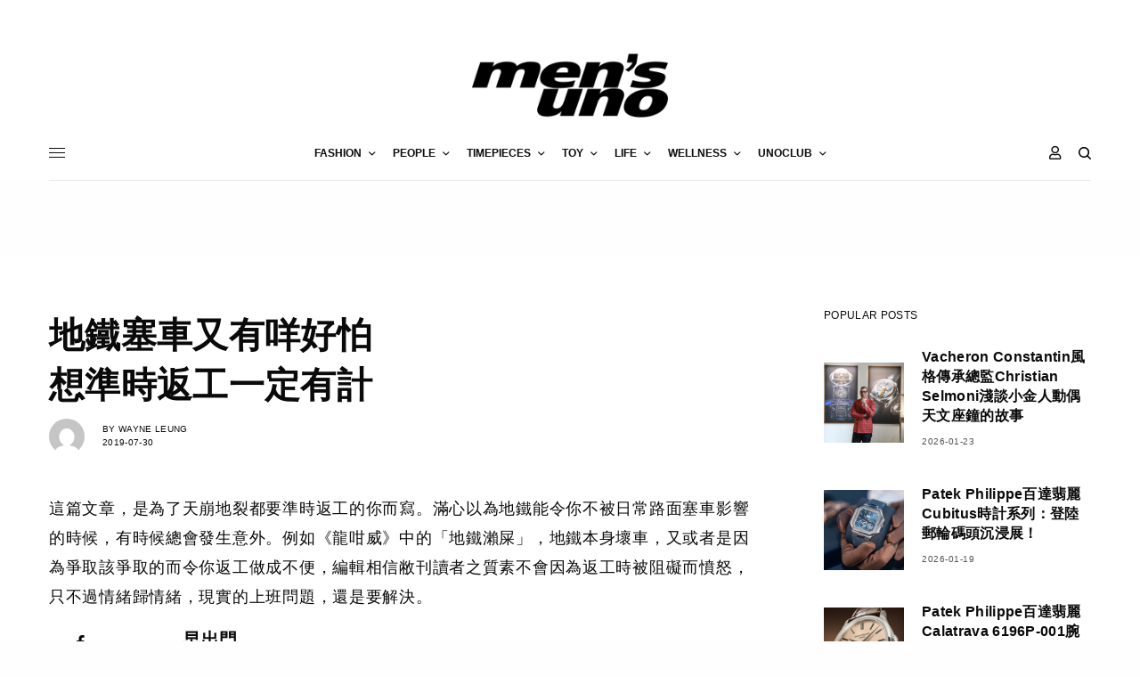

--- FILE ---
content_type: text/html; charset=UTF-8
request_url: https://mensuno.hk/life/%E5%9C%B0%E9%90%B5%E5%A1%9E%E8%BB%8A%E5%8F%88%E6%9C%89%E5%92%A9%E5%A5%BD%E6%80%95-11547/
body_size: 27641
content:
<!doctype html>
<html lang="zh-HK" prefix="og: https://ogp.me/ns#">
<head>
	<meta charset="UTF-8" />
	<meta name="viewport" content="width=device-width, initial-scale=1, maximum-scale=1, viewport-fit=cover">
	<link rel="profile" href="http://gmpg.org/xfn/11">
	<link rel="pingback" href="https://mensuno.hk/xmlrpc.php">
	
<!-- Search Engine Optimization by Rank Math - https://s.rankmath.com/home -->
<title>地鐵塞車又有咩好怕 - men&#039;s uno Hong Kong</title>
<meta name="description" content="這篇文章，是為了天崩地裂都要準時返工的你而寫。滿心以為地鐵能令你不被日常路面塞車影響的時候，有時候總會發生意外。例如《龍咁威》中的「地鐵瀨屎」，地鐵本身壞車，又或者是因為爭取該爭取的而令你返工做成不便，編輯相信敝刊讀者之質素不會因為返工時被阻礙而憤怒，只不過情緒歸情緒，現實的上班問題，還是要解決。"/>
<meta name="robots" content="follow, index, max-snippet:-1, max-video-preview:-1, max-image-preview:large"/>
<link rel="canonical" href="https://mensuno.hk/life/%e5%9c%b0%e9%90%b5%e5%a1%9e%e8%bb%8a%e5%8f%88%e6%9c%89%e5%92%a9%e5%a5%bd%e6%80%95-11547" />
<meta property="og:locale" content="zh_HK" />
<meta property="og:type" content="article" />
<meta property="og:title" content="地鐵塞車又有咩好怕 - men&#039;s uno Hong Kong" />
<meta property="og:description" content="這篇文章，是為了天崩地裂都要準時返工的你而寫。滿心以為地鐵能令你不被日常路面塞車影響的時候，有時候總會發生意外。例如《龍咁威》中的「地鐵瀨屎」，地鐵本身壞車，又或者是因為爭取該爭取的而令你返工做成不便，編輯相信敝刊讀者之質素不會因為返工時被阻礙而憤怒，只不過情緒歸情緒，現實的上班問題，還是要解決。" />
<meta property="og:url" content="https://mensuno.hk/life/%e5%9c%b0%e9%90%b5%e5%a1%9e%e8%bb%8a%e5%8f%88%e6%9c%89%e5%92%a9%e5%a5%bd%e6%80%95-11547" />
<meta property="og:site_name" content="men&#039;s uno Hong Kong" />
<meta property="article:tag" content="LIFE" />
<meta property="og:image" content="https://mensuno.hk/wp-content/uploads/2019/07/Fake-Symptoms-of-Being-Sick-Step-26-Version-3.jpg" />
<meta property="og:image:secure_url" content="https://mensuno.hk/wp-content/uploads/2019/07/Fake-Symptoms-of-Being-Sick-Step-26-Version-3.jpg" />
<meta property="og:image:width" content="300" />
<meta property="og:image:height" content="400" />
<meta property="og:image:alt" content="Fake-Symptoms-of-Being-Sick-Step-26-Version-3" />
<meta property="og:image:type" content="image/jpeg" />
<meta name="twitter:card" content="summary_large_image" />
<meta name="twitter:title" content="地鐵塞車又有咩好怕 - men&#039;s uno Hong Kong" />
<meta name="twitter:description" content="這篇文章，是為了天崩地裂都要準時返工的你而寫。滿心以為地鐵能令你不被日常路面塞車影響的時候，有時候總會發生意外。例如《龍咁威》中的「地鐵瀨屎」，地鐵本身壞車，又或者是因為爭取該爭取的而令你返工做成不便，編輯相信敝刊讀者之質素不會因為返工時被阻礙而憤怒，只不過情緒歸情緒，現實的上班問題，還是要解決。" />
<meta name="twitter:image" content="https://mensuno.hk/wp-content/uploads/2019/07/Fake-Symptoms-of-Being-Sick-Step-26-Version-3.jpg" />
<script type="application/ld+json" class="rank-math-schema">{"@context":"https://schema.org","@graph":[{"author":{"@id":"https://mensuno.hk/author/Wayne_Leung/","name":"Wayne Leung"},"@id":"https://mensuno.hk/life/%e5%9c%b0%e9%90%b5%e5%a1%9e%e8%bb%8a%e5%8f%88%e6%9c%89%e5%92%a9%e5%a5%bd%e6%80%95-11547#richSnippet"},{"@type":"Person","@id":"https://mensuno.hk/author/Wayne_Leung/","@name":"Wayne Leung","@url":"https://mensuno.hk/author/Wayne_Leung/","@image":{"@type":"ImageObject","@id":"https://secure.gravatar.com/avatar/052c0beada994c5f589ebfd44a5fde43?s=96&amp;d=mm&amp;r=g","@url":"https://secure.gravatar.com/avatar/052c0beada994c5f589ebfd44a5fde43?s=96&amp;d=mm&amp;r=g","@caption":"Wayne Leung","@inLanguage":"zh-HK"}}]}</script>
<!-- /Rank Math WordPress SEO plugin -->

<link rel='dns-prefetch' href='//cdn.plyr.io' />
<link rel='dns-prefetch' href='//www.googletagmanager.com' />
<link rel='dns-prefetch' href='//maxcdn.bootstrapcdn.com' />
<link rel='dns-prefetch' href='//cdnjs.cloudflare.com' />
<link rel='dns-prefetch' href='//s.w.org' />
<link rel="alternate" type="application/rss+xml" title="訂閱 men&#039;s uno Hong Kong &raquo;" href="https://mensuno.hk/feed/" />
		<!-- This site uses the Google Analytics by MonsterInsights plugin v8.15 - Using Analytics tracking - https://www.monsterinsights.com/ -->
							<script src="//www.googletagmanager.com/gtag/js?id=G-YRZBV1GEJ4"  data-cfasync="false" data-wpfc-render="false" type="text/javascript" async></script>
			<script data-cfasync="false" data-wpfc-render="false" type="text/javascript">
				var mi_version = '8.15';
				var mi_track_user = true;
				var mi_no_track_reason = '';
				
								var disableStrs = [
										'ga-disable-G-YRZBV1GEJ4',
														];

				/* Function to detect opted out users */
				function __gtagTrackerIsOptedOut() {
					for (var index = 0; index < disableStrs.length; index++) {
						if (document.cookie.indexOf(disableStrs[index] + '=true') > -1) {
							return true;
						}
					}

					return false;
				}

				/* Disable tracking if the opt-out cookie exists. */
				if (__gtagTrackerIsOptedOut()) {
					for (var index = 0; index < disableStrs.length; index++) {
						window[disableStrs[index]] = true;
					}
				}

				/* Opt-out function */
				function __gtagTrackerOptout() {
					for (var index = 0; index < disableStrs.length; index++) {
						document.cookie = disableStrs[index] + '=true; expires=Thu, 31 Dec 2099 23:59:59 UTC; path=/';
						window[disableStrs[index]] = true;
					}
				}

				if ('undefined' === typeof gaOptout) {
					function gaOptout() {
						__gtagTrackerOptout();
					}
				}
								window.dataLayer = window.dataLayer || [];

				window.MonsterInsightsDualTracker = {
					helpers: {},
					trackers: {},
				};
				if (mi_track_user) {
					function __gtagDataLayer() {
						dataLayer.push(arguments);
					}

					function __gtagTracker(type, name, parameters) {
						if (!parameters) {
							parameters = {};
						}

						if (parameters.send_to) {
							__gtagDataLayer.apply(null, arguments);
							return;
						}

						if (type === 'event') {
														parameters.send_to = monsterinsights_frontend.v4_id;
							var hookName = name;
							if (typeof parameters['event_category'] !== 'undefined') {
								hookName = parameters['event_category'] + ':' + name;
							}

							if (typeof MonsterInsightsDualTracker.trackers[hookName] !== 'undefined') {
								MonsterInsightsDualTracker.trackers[hookName](parameters);
							} else {
								__gtagDataLayer('event', name, parameters);
							}
							
													} else {
							__gtagDataLayer.apply(null, arguments);
						}
					}

					__gtagTracker('js', new Date());
					__gtagTracker('set', {
						'developer_id.dZGIzZG': true,
											});
										__gtagTracker('config', 'G-YRZBV1GEJ4', {"forceSSL":"true","link_attribution":"true"} );
															window.gtag = __gtagTracker;										(function () {
						/* https://developers.google.com/analytics/devguides/collection/analyticsjs/ */
						/* ga and __gaTracker compatibility shim. */
						var noopfn = function () {
							return null;
						};
						var newtracker = function () {
							return new Tracker();
						};
						var Tracker = function () {
							return null;
						};
						var p = Tracker.prototype;
						p.get = noopfn;
						p.set = noopfn;
						p.send = function () {
							var args = Array.prototype.slice.call(arguments);
							args.unshift('send');
							__gaTracker.apply(null, args);
						};
						var __gaTracker = function () {
							var len = arguments.length;
							if (len === 0) {
								return;
							}
							var f = arguments[len - 1];
							if (typeof f !== 'object' || f === null || typeof f.hitCallback !== 'function') {
								if ('send' === arguments[0]) {
									var hitConverted, hitObject = false, action;
									if ('event' === arguments[1]) {
										if ('undefined' !== typeof arguments[3]) {
											hitObject = {
												'eventAction': arguments[3],
												'eventCategory': arguments[2],
												'eventLabel': arguments[4],
												'value': arguments[5] ? arguments[5] : 1,
											}
										}
									}
									if ('pageview' === arguments[1]) {
										if ('undefined' !== typeof arguments[2]) {
											hitObject = {
												'eventAction': 'page_view',
												'page_path': arguments[2],
											}
										}
									}
									if (typeof arguments[2] === 'object') {
										hitObject = arguments[2];
									}
									if (typeof arguments[5] === 'object') {
										Object.assign(hitObject, arguments[5]);
									}
									if ('undefined' !== typeof arguments[1].hitType) {
										hitObject = arguments[1];
										if ('pageview' === hitObject.hitType) {
											hitObject.eventAction = 'page_view';
										}
									}
									if (hitObject) {
										action = 'timing' === arguments[1].hitType ? 'timing_complete' : hitObject.eventAction;
										hitConverted = mapArgs(hitObject);
										__gtagTracker('event', action, hitConverted);
									}
								}
								return;
							}

							function mapArgs(args) {
								var arg, hit = {};
								var gaMap = {
									'eventCategory': 'event_category',
									'eventAction': 'event_action',
									'eventLabel': 'event_label',
									'eventValue': 'event_value',
									'nonInteraction': 'non_interaction',
									'timingCategory': 'event_category',
									'timingVar': 'name',
									'timingValue': 'value',
									'timingLabel': 'event_label',
									'page': 'page_path',
									'location': 'page_location',
									'title': 'page_title',
								};
								for (arg in args) {
																		if (!(!args.hasOwnProperty(arg) || !gaMap.hasOwnProperty(arg))) {
										hit[gaMap[arg]] = args[arg];
									} else {
										hit[arg] = args[arg];
									}
								}
								return hit;
							}

							try {
								f.hitCallback();
							} catch (ex) {
							}
						};
						__gaTracker.create = newtracker;
						__gaTracker.getByName = newtracker;
						__gaTracker.getAll = function () {
							return [];
						};
						__gaTracker.remove = noopfn;
						__gaTracker.loaded = true;
						window['__gaTracker'] = __gaTracker;
					})();
									} else {
										console.log("");
					(function () {
						function __gtagTracker() {
							return null;
						}

						window['__gtagTracker'] = __gtagTracker;
						window['gtag'] = __gtagTracker;
					})();
									}
			</script>
				<!-- / Google Analytics by MonsterInsights -->
				<script type="text/javascript">
			window._wpemojiSettings = {"baseUrl":"https:\/\/s.w.org\/images\/core\/emoji\/13.0.1\/72x72\/","ext":".png","svgUrl":"https:\/\/s.w.org\/images\/core\/emoji\/13.0.1\/svg\/","svgExt":".svg","source":{"concatemoji":"https:\/\/mensuno.hk\/wp-includes\/js\/wp-emoji-release.min.js?ver=5.6.16"}};
			!function(e,a,t){var n,r,o,i=a.createElement("canvas"),p=i.getContext&&i.getContext("2d");function s(e,t){var a=String.fromCharCode;p.clearRect(0,0,i.width,i.height),p.fillText(a.apply(this,e),0,0);e=i.toDataURL();return p.clearRect(0,0,i.width,i.height),p.fillText(a.apply(this,t),0,0),e===i.toDataURL()}function c(e){var t=a.createElement("script");t.src=e,t.defer=t.type="text/javascript",a.getElementsByTagName("head")[0].appendChild(t)}for(o=Array("flag","emoji"),t.supports={everything:!0,everythingExceptFlag:!0},r=0;r<o.length;r++)t.supports[o[r]]=function(e){if(!p||!p.fillText)return!1;switch(p.textBaseline="top",p.font="600 32px Arial",e){case"flag":return s([127987,65039,8205,9895,65039],[127987,65039,8203,9895,65039])?!1:!s([55356,56826,55356,56819],[55356,56826,8203,55356,56819])&&!s([55356,57332,56128,56423,56128,56418,56128,56421,56128,56430,56128,56423,56128,56447],[55356,57332,8203,56128,56423,8203,56128,56418,8203,56128,56421,8203,56128,56430,8203,56128,56423,8203,56128,56447]);case"emoji":return!s([55357,56424,8205,55356,57212],[55357,56424,8203,55356,57212])}return!1}(o[r]),t.supports.everything=t.supports.everything&&t.supports[o[r]],"flag"!==o[r]&&(t.supports.everythingExceptFlag=t.supports.everythingExceptFlag&&t.supports[o[r]]);t.supports.everythingExceptFlag=t.supports.everythingExceptFlag&&!t.supports.flag,t.DOMReady=!1,t.readyCallback=function(){t.DOMReady=!0},t.supports.everything||(n=function(){t.readyCallback()},a.addEventListener?(a.addEventListener("DOMContentLoaded",n,!1),e.addEventListener("load",n,!1)):(e.attachEvent("onload",n),a.attachEvent("onreadystatechange",function(){"complete"===a.readyState&&t.readyCallback()})),(n=t.source||{}).concatemoji?c(n.concatemoji):n.wpemoji&&n.twemoji&&(c(n.twemoji),c(n.wpemoji)))}(window,document,window._wpemojiSettings);
		</script>
		<style type="text/css">
img.wp-smiley,
img.emoji {
	display: inline !important;
	border: none !important;
	box-shadow: none !important;
	height: 1em !important;
	width: 1em !important;
	margin: 0 .07em !important;
	vertical-align: -0.1em !important;
	background: none !important;
	padding: 0 !important;
}
</style>
	<link rel='stylesheet' id='wp-block-library-css'  href='https://mensuno.hk/wp-includes/css/dist/block-library/style.min.css?ver=5.6.16' type='text/css' media='all' />
<link rel='stylesheet' id='wc-block-vendors-style-css'  href='https://mensuno.hk/wp-content/plugins/woocommerce/packages/woocommerce-blocks/build/vendors-style.css?ver=4.4.3' type='text/css' media='all' />
<link rel='stylesheet' id='wc-block-style-css'  href='https://mensuno.hk/wp-content/plugins/woocommerce/packages/woocommerce-blocks/build/style.css?ver=4.4.3' type='text/css' media='all' />
<link rel='stylesheet' id='woocommerce-tan-fps-css'  href='https://mensuno.hk/wp-content/plugins/Tan-fps-payme-hong-kong-payment/public/css/wc-fps-public.css?ver=1.0.0' type='text/css' media='all' />
<link rel='stylesheet' id='wp-bulk-post-status-update-css'  href='https://mensuno.hk/wp-content/plugins/bulk-post-status-update/public/css/wp-bulk-post-status-update-public.css?ver=1.0.0' type='text/css' media='all' />
<link rel='stylesheet' id='wps_bootstrap-css'  href='//maxcdn.bootstrapcdn.com/bootstrap/3.3.7/css/bootstrap.min.css?ver=5.6.16' type='text/css' media='all' />
<link rel='stylesheet' id='wps_fontawesome-css'  href='//cdnjs.cloudflare.com/ajax/libs/font-awesome/4.7.0/css/font-awesome.min.css?ver=5.6.16' type='text/css' media='all' />
<link rel='stylesheet' id='store-styles-css'  href='https://mensuno.hk/wp-content/plugins/wc-pickup-store/assets/css/stores.min.css?ver=5.6.16' type='text/css' media='all' />
<link rel='stylesheet' id='wcpa-frontend-css'  href='https://mensuno.hk/wp-content/plugins/woo-custom-product-addons/assets/css/frontend.min.css?ver=1.0.0' type='text/css' media='all' />
<style id='woocommerce-inline-inline-css' type='text/css'>
.woocommerce form .form-row .required { visibility: visible; }
</style>
<link rel='stylesheet' id='ppress-frontend-css'  href='https://mensuno.hk/wp-content/plugins/wp-user-avatar/assets/css/frontend.min.css?ver=3.1.18' type='text/css' media='all' />
<link rel='stylesheet' id='ppress-flatpickr-css'  href='https://mensuno.hk/wp-content/plugins/wp-user-avatar/assets/flatpickr/flatpickr.min.css?ver=3.1.18' type='text/css' media='all' />
<link rel='stylesheet' id='ppress-select2-css'  href='https://mensuno.hk/wp-content/plugins/wp-user-avatar/assets/select2/select2.min.css?ver=5.6.16' type='text/css' media='all' />
<link rel='stylesheet' id='wccs-public-css'  href='https://mensuno.hk/wp-content/plugins/easy-woocommerce-discounts/public/css/wccs-public.min.css?ver=5.6.16' type='text/css' media='all' />
<link rel='stylesheet' id='wpforms-modern-full-css'  href='https://mensuno.hk/wp-content/plugins/wpforms-lite/assets/css/frontend/modern/wpforms-full.min.css?ver=1.8.1.3' type='text/css' media='all' />
<link rel='stylesheet' id='cd9b047af-css'  href='https://mensuno.hk/wp-content/uploads/essential-addons-elementor/734e5f942.min.css?ver=1769236678' type='text/css' media='all' />
<link rel='stylesheet' id='htbbootstrap-css'  href='https://mensuno.hk/wp-content/plugins/ht-mega-for-elementor/assets/css/htbbootstrap.css?ver=3.0.4' type='text/css' media='all' />
<link rel='stylesheet' id='font-awesome-v4shim-css'  href='https://mensuno.hk/wp-content/plugins/types/vendor/toolset/toolset-common/res/lib/font-awesome/css/v4-shims.css?ver=5.13.0' type='text/css' media='screen' />
<link rel='stylesheet' id='font-awesome-css'  href='https://mensuno.hk/wp-content/plugins/types/vendor/toolset/toolset-common/res/lib/font-awesome/css/all.css?ver=5.13.0' type='text/css' media='screen' />
<link rel='stylesheet' id='htmega-animation-css'  href='https://mensuno.hk/wp-content/plugins/ht-mega-for-elementor/assets/css/animation.css?ver=3.0.4' type='text/css' media='all' />
<link rel='stylesheet' id='htmega-keyframes-css'  href='https://mensuno.hk/wp-content/plugins/ht-mega-for-elementor/assets/css/htmega-keyframes.css?ver=3.0.4' type='text/css' media='all' />
<link rel='stylesheet' id='htmega-global-style-min-css'  href='https://mensuno.hk/wp-content/plugins/ht-mega-for-elementor/assets/css/htmega-global-style.min.css?ver=3.0.4' type='text/css' media='all' />
<link rel='stylesheet' id='child-style-css'  href='https://mensuno.hk/wp-content/themes/theissue-child/style.css?ver=1621498807' type='text/css' media='all' />
<link rel='stylesheet' id='thb-app-css'  href='https://mensuno.hk/wp-content/themes/theissue/assets/css/app.css?ver=1.5.5' type='text/css' media='all' />
<style id='thb-app-inline-css' type='text/css'>
body,h1, .h1, h2, .h2, h3, .h3, h4, .h4, h5, .h5, h6, .h6,.thb-lightbox-button .thb-lightbox-text,.post .post-category,.post.thumbnail-seealso .thb-seealso-text,.thb-entry-footer,.smart-list .smart-list-title .smart-list-count,.smart-list .thb-smart-list-content .smart-list-count,.thb-carousel.bottom-arrows .slick-bottom-arrows,.thb-hotspot-container,.thb-pin-it-container .thb-pin-it,label,input[type="text"],input[type="password"],input[type="date"],input[type="datetime"],input[type="email"],input[type="number"],input[type="search"],input[type="tel"],input[type="time"],input[type="url"],textarea,.testimonial-author,.thb-article-sponsors,input[type="submit"],submit,.button,.btn,.btn-block,.btn-text,.post .post-gallery .thb-post-icon,.post .thb-post-bottom,.woocommerce-MyAccount-navigation,.featured_image_credit,.widget .thb-widget-title,.thb-readmore .thb-readmore-title,.widget.thb_widget_instagram .thb-instagram-header,.widget.thb_widget_instagram .thb-instagram-footer,.thb-instagram-row figure .instagram-link,.widget.thb_widget_top_reviews .post .widget-review-title-holder .thb-widget-score,.thb-instagram-row figure,.widget.thb_widget_top_categories .thb-widget-category-link .thb-widget-category-name,.widget.thb_widget_twitter .thb-twitter-user,.widget.thb_widget_twitter .thb-tweet .thb-tweet-time,.widget.thb_widget_twitter .thb-tweet .thb-tweet-actions,.thb-social-links-container,.login-page-form,.woocommerce .woocommerce-form-login .lost_password,.woocommerce-message, .woocommerce-error, .woocommerce-notice, .woocommerce-info,.woocommerce-success,.select2,.woocommerce-MyAccount-content legend,.shop_table,.thb-lightbox-button .thb-lightbox-thumbs,.post.thumbnail-style6 .post-gallery .now-playing,.widget.thb_widget_top_reviews .post .widget-review-title-holder .thb-widget-score strong,.post.thumbnail-style8 .thumb_large_count,.post.thumbnail-style4 .thumb_count,.post .thb-read-more {font-family:Yahoo Sans,YahooSans,'Helvetica Neue',Helvetica,Arial,sans-serif;}.post-title h1,.post-title h2,.post-title h3,.post-title h4,.post-title h5,.post-title h6 {font-family:Yahoo Sans,YahooSans,'Helvetica Neue',Helvetica,Arial,sans-serif;}.post-content,.post-excerpt,.thb-article-subscribe p,.thb-article-author p,.commentlist .comment p, .commentlist .review p,.thb-executive-summary,.thb-newsletter-form p,.search-title p,.thb-product-detail .product-information .woocommerce-product-details__short-description,.widget:not(.woocommerce) p,.thb-author-info .thb-author-page-description p,.wpb_text_column,.no-vc,.woocommerce-tabs .wc-tab,.woocommerce-tabs .wc-tab p:not(.stars),.thb-pricing-table .pricing-container .pricing-description,.content404 p,.subfooter p {font-family:Yahoo Sans,YahooSans,'Helvetica Neue',Helvetica,Arial,sans-serif;}.thb-full-menu {font-family:Yahoo Sans,YahooSans,'Helvetica Neue',Helvetica,Arial,sans-serif;}.thb-mobile-menu,.thb-secondary-menu {font-family:Yahoo Sans,YahooSans,'Helvetica Neue',Helvetica,Arial,sans-serif;}.thb-dropcap-on .post-detail .post-content>p:first-of-type:first-letter {font-family:Yahoo Sans,YahooSans,'Helvetica Neue',Helvetica,Arial,sans-serif;}.widget.style1 .thb-widget-title,.widget.style2 .thb-widget-title,.widget.style3 .thb-widget-title {font-family:Yahoo Sans,YahooSans,'Helvetica Neue',Helvetica,Arial,sans-serif;}em {font-family:Yahoo Sans,YahooSans,'Helvetica Neue',Helvetica,Arial,sans-serif;}label {font-family:Yahoo Sans,YahooSans,'Helvetica Neue',Helvetica,Arial,sans-serif;}input[type="submit"],submit,.button,.btn,.btn-block,.btn-text {font-family:Yahoo Sans,YahooSans,'Helvetica Neue',Helvetica,Arial,sans-serif;}.article-container .post-content,.article-container .post-content p:not(.wp-block-cover-text) {font-family:Yahoo Sans,YahooSans,'Helvetica Neue',Helvetica,Arial,sans-serif;}.post .post-category {font-family:Yahoo Sans,YahooSans,'Helvetica Neue',Helvetica,Arial,sans-serif;}.post-detail .thb-executive-summary li {font-family:Yahoo Sans,YahooSans,'Helvetica Neue',Helvetica,Arial,sans-serif;}.post .post-excerpt {font-family:Yahoo Sans,YahooSans,'Helvetica Neue',Helvetica,Arial,sans-serif;}.thb-full-menu>li>a:not(.logolink) {font-family:Yahoo Sans,YahooSans,'Helvetica Neue',Helvetica,Arial,sans-serif;}.thb-full-menu li .sub-menu li a {font-family:Yahoo Sans,YahooSans,'Helvetica Neue',Helvetica,Arial,sans-serif;}.thb-mobile-menu>li>a {font-family:Yahoo Sans,YahooSans,'Helvetica Neue',Helvetica,Arial,sans-serif;}.thb-mobile-menu .sub-menu a {font-family:Yahoo Sans,YahooSans,'Helvetica Neue',Helvetica,Arial,sans-serif;}.thb-secondary-menu a {font-family:Yahoo Sans,YahooSans,'Helvetica Neue',Helvetica,Arial,sans-serif;}#mobile-menu .menu-footer {font-family:Yahoo Sans,YahooSans,'Helvetica Neue',Helvetica,Arial,sans-serif;}#mobile-menu .thb-social-links-container .thb-social-link-wrap .thb-social-link .thb-social-icon-container {font-family:Yahoo Sans,YahooSans,'Helvetica Neue',Helvetica,Arial,sans-serif;}.widget .thb-widget-title,.widget.style2 .thb-widget-title,.widget.style3 .thb-widget-title{font-family:Yahoo Sans,YahooSans,'Helvetica Neue',Helvetica,Arial,sans-serif;}.footer .widget .thb-widget-title,.footer .widget.style2 .thb-widget-title,.footer .widget.style3 .thb-widget-title {font-family:Yahoo Sans,YahooSans,'Helvetica Neue',Helvetica,Arial,sans-serif;}.footer .widget,.footer .widget p {font-family:Yahoo Sans,YahooSans,'Helvetica Neue',Helvetica,Arial,sans-serif;}.subfooter .thb-full-menu>li>a:not(.logolink) {font-family:Yahoo Sans,YahooSans,'Helvetica Neue',Helvetica,Arial,sans-serif;}.subfooter p {font-family:Yahoo Sans,YahooSans,'Helvetica Neue',Helvetica,Arial,sans-serif;}.subfooter .thb-social-links-container.thb-social-horizontal .thb-social-link-wrap .thb-social-icon-container,.subfooter.style6 .thb-social-links-container.thb-social-horizontal .thb-social-link-wrap .thb-social-icon-container {font-family:Yahoo Sans,YahooSans,'Helvetica Neue',Helvetica,Arial,sans-serif;font-size:16px;}#scroll_to_top {font-family:Yahoo Sans,YahooSans,'Helvetica Neue',Helvetica,Arial,sans-serif;}.search-title p {font-family:Yahoo Sans,YahooSans,'Helvetica Neue',Helvetica,Arial,sans-serif;}@media screen and (min-width:1024px) {h1,.h1 {font-family:Yahoo Sans,YahooSans,'Helvetica Neue',Helvetica,Arial,sans-serif;}}h1,.h1 {}@media screen and (min-width:1024px) {h2 {font-family:Yahoo Sans,YahooSans,'Helvetica Neue',Helvetica,Arial,sans-serif;}}h2 {}@media screen and (min-width:1024px) {h3 {font-family:Yahoo Sans,YahooSans,'Helvetica Neue',Helvetica,Arial,sans-serif;}}h3 {}@media screen and (min-width:1024px) {h4 {font-family:Yahoo Sans,YahooSans,'Helvetica Neue',Helvetica,Arial,sans-serif;}}h4 {}@media screen and (min-width:1024px) {h5 {font-family:Yahoo Sans,YahooSans,'Helvetica Neue',Helvetica,Arial,sans-serif;}}h5 {}h6 {font-family:Yahoo Sans,YahooSans,'Helvetica Neue',Helvetica,Arial,sans-serif;}.logo-holder .logolink .logoimg {max-height:72px;}.logo-holder .logolink .logoimg[src$=".svg"] {max-height:100%;height:72px;}@media screen and (max-width:1023px) {.header.header-mobile .logo-holder .logolink .logoimg {max-height:px;}.header.header-mobile .logo-holder .logolink .logoimg[src$=".svg"] {max-height:100%;height:px;}}.header.fixed:not(.header-mobile) .logo-holder .logolink .logoimg {max-height:24px;}.header.fixed:not(.header-mobile) .logo-holder .logolink .logoimg {max-height:100%;height:24px;}#mobile-menu .logolink .logoimg {max-height:18px;}#mobile-menu .logolink .logoimg {max-height:100%;height:18px;}.thb-full-menu>li+li {margin-left:20px}.header:not(.fixed):not(.header-mobile):not(.style1) {padding-top:50px;}.header.style1 .header-logo-row {padding-top:50px;}.header:not(.header-mobile):not(.fixed) .logo-holder {padding-top:10px;padding-bottom:10px;}a:hover,h1 small, h2 small, h3 small, h4 small, h5 small, h6 small,h1 small a, h2 small a, h3 small a, h4 small a, h5 small a, h6 small a,.secondary-area .thb-follow-holder .sub-menu .subscribe_part .thb-newsletter-form h4,.secondary-area .thb-follow-holder .sub-menu .subscribe_part .thb-newsletter-form .newsletter-form .btn:hover,.thb-full-menu.thb-standard > li.current-menu-item:not(.has-hash) > a,.thb-full-menu > li > a:not(.logolink)[data-filter].active,.thb-dropdown-color-dark .thb-full-menu .sub-menu li a:hover,#mobile-menu.dark .thb-mobile-menu > li > a:hover,#mobile-menu.dark .sub-menu a:hover,#mobile-menu.dark .thb-secondary-menu a:hover,.thb-secondary-menu a:hover,.post .thb-read-more:hover,.post:not(.white-post-content) .thb-post-bottom.sponsored-bottom ul li,.post:not(.white-post-content) .thb-post-bottom .post-share:hover,.thb-dropcap-on .post-detail .post-content > p:first-of-type:first-letter,.post-detail .thb-executive-summary li:before,.thb-readmore p a,input[type="submit"].white:hover,.button.white:hover,.btn.white:hover,input[type="submit"].style2.accent,.button.style2.accent,.btn.style2.accent,.search-title h1 strong,.thb-author-page-meta a:hover,.widget.thb_widget_top_reviews .post .widget-review-title-holder .thb-widget-score strong,.thb-autotype .thb-autotype-entry,.thb_location_container.row .thb_location h5,.thb-page-menu li:hover a, .thb-page-menu li.current_page_item a,.thb-tabs.style3 .vc_tta-panel-heading h4 a:hover,.thb-tabs.style3 .vc_tta-panel-heading h4 a.active,.thb-tabs.style4 .vc_tta-panel-heading h4 a:hover,.thb-tabs.style4 .vc_tta-panel-heading h4 a.active,.thb-iconbox.top.type5 .iconbox-content .thb-read-more,.thb-testimonials.style7 .testimonial-author cite,.thb-testimonials.style7 .testimonial-author span,.thb-article-reactions .row .columns .thb-reaction.active .thb-reaction-count,.thb-article-sponsors .sponsored-by,.thb-cookie-bar .thb-cookie-text a,.thb-pricing-table.style2 .pricing-container .thb_pricing_head .thb-price,.thb-hotspot-container .product-hotspots .product-title .hotspots-buynow,.plyr--full-ui input[type=range],.woocommerce-checkout-payment .wc_payment_methods .wc_payment_method.payment_method_paypal .about_paypal,.has-thb-accent-color,.wp-block-button .wp-block-button__link.has-thb-accent-color {color:#9f9f9f;}.columns.thb-light-column .thb-newsletter-form .btn:hover,.secondary-area .thb-trending-holder .thb-full-menu li.menu-item-has-children .sub-menu .thb-trending .thb-trending-tabs a.active,.thb-full-menu.thb-line-marker > li > a:before,#mobile-menu.dark .widget.thb_widget_subscribe .btn:hover,.post .thb-read-more:after,.post.style4 .post-gallery:after,.post.style5 .post-inner-content,.post.style13 .post-gallery:after,.smart-list .smart-list-title .smart-list-count,.smart-list.smart-list-v3 .thb-smart-list-nav .arrow:not(.disabled):hover,.thb-custom-checkbox input[type="checkbox"]:checked + label:before,input[type="submit"]:not(.white):not(.grey):not(.style2):not(.white):not(.add_to_cart_button):not(.accent):hover,.button:not(.white):not(.grey):not(.style2):not(.white):not(.add_to_cart_button):not(.accent):hover,.btn:not(.white):not(.grey):not(.style2):not(.white):not(.add_to_cart_button):not(.accent):hover,input[type="submit"].grey:hover,.button.grey:hover,.btn.grey:hover,input[type="submit"].accent, input[type="submit"].checkout,.button.accent,.button.checkout,.btn.accent,.btn.checkout,input[type="submit"].style2.accent:hover,.button.style2.accent:hover,.btn.style2.accent:hover,.btn-text.style3 .circle-btn,.widget.thb_widget_top_categories .thb-widget-category-link:hover .thb-widget-category-name,.thb-progressbar .thb-progress span,.thb-page-menu.style1 li:hover a, .thb-page-menu.style1 li.current_page_item a,.thb-client-row.thb-opacity.with-accent .thb-client:hover,.thb-client-row .style4 .accent-color,.thb-tabs.style1 .vc_tta-panel-heading h4 a:before,.thb-testimonials.style7 .thb-carousel .slick-dots .select,.thb-categorylinks.style2 a:after,.thb-category-card:hover,.thb-hotspot-container .thb-hotspot.pin-accent,.pagination ul .page-numbers.current, .pagination ul .page-numbers:not(.dots):hover,.pagination .nav-links .page-numbers.current,.pagination .nav-links .page-numbers:not(.dots):hover,.woocommerce-pagination ul .page-numbers.current,.woocommerce-pagination ul .page-numbers:not(.dots):hover,.woocommerce-pagination .nav-links .page-numbers.current,.woocommerce-pagination .nav-links .page-numbers:not(.dots):hover,.plyr__control--overlaid,.plyr--video .plyr__control.plyr__tab-focus, .plyr--video .plyr__control:hover, .plyr--video .plyr__control[aria-expanded=true],.badge.onsale,.demo_store,.products .product .product_after_title .button:hover:after,.woocommerce-MyAccount-navigation ul li:hover a, .woocommerce-MyAccount-navigation ul li.is-active a,.has-thb-accent-background-color,.wp-block-button .wp-block-button__link.has-thb-accent-background-color {background-color:#9f9f9f;}.thb-dark-mode-on .btn.grey:hover {background-color:#9f9f9f;}input[type="submit"].accent:hover, input[type="submit"].checkout:hover,.button.accent:hover,.button.checkout:hover,.btn.accent:hover,.btn.checkout:hover {background-color:#8f8f8f;}.post-detail .post-split-title-container,.thb-article-reactions .row .columns .thb-reaction.active .thb-reaction-image,.secondary-area .thb-follow-holder .sub-menu .subscribe_part {background-color:rgba(159,159,159, 0.05) !important;}.post.style6.style6-bg .post-inner-content {background-color:rgba(159,159,159, 0.15);}.thb-lightbox-button:hover {background-color:rgba(159,159,159, 0.05);}.thb-tabs.style3 .vc_tta-panel-heading h4 a:before {background-color:rgba(159,159,159, 0.4);}.secondary-area .thb-trending-holder .thb-full-menu li.menu-item-has-children .sub-menu .thb-trending .thb-trending-tabs a.active,.post .post-title a:hover > span,.post.sticky .post-title a>span,.thb-lightbox-button:hover,.thb-custom-checkbox label:before,input[type="submit"].style2.accent,.button.style2.accent,.btn.style2.accent,.thb-page-menu.style1 li:hover a, .thb-page-menu.style1 li.current_page_item a,.thb-client-row.has-border.thb-opacity.with-accent .thb-client:hover,.thb-iconbox.top.type5,.thb-article-reactions .row .columns .thb-reaction:hover .thb-reaction-image,.thb-article-reactions .row .columns .thb-reaction.active .thb-reaction-image,.pagination ul .page-numbers.current, .pagination ul .page-numbers:not(.dots):hover,.pagination .nav-links .page-numbers.current,.pagination .nav-links .page-numbers:not(.dots):hover,.woocommerce-pagination ul .page-numbers.current,.woocommerce-pagination ul .page-numbers:not(.dots):hover,.woocommerce-pagination .nav-links .page-numbers.current,.woocommerce-pagination .nav-links .page-numbers:not(.dots):hover,.woocommerce-MyAccount-navigation ul li:hover a, .woocommerce-MyAccount-navigation ul li.is-active a {border-color:#9f9f9f;}.thb-page-menu.style1 li:hover + li a, .thb-page-menu.style1 li.current_page_item + li a,.woocommerce-MyAccount-navigation ul li:hover + li a, .woocommerce-MyAccount-navigation ul li.is-active + li a {border-top-color:#9f9f9f;}.text-underline-style:after, .post-detail .post-content > p > a:after, .post-detail .post-content>ul:not([class])>li>a:after, .post-detail .post-content>ol:not([class])>li>a:after, .wpb_text_column p > a:after, .smart-list .thb-smart-list-content p > a:after, .post-gallery-content .thb-content-row .columns.image-text p>a:after {border-bottom-color:#9f9f9f;}.secondary-area .thb-trending-holder .thb-full-menu li.menu-item-has-children .sub-menu .thb-trending .thb-trending-tabs a.active + a {border-left-color:#9f9f9f;}.header.fixed .thb-reading-indicator .thb-indicator .indicator-hover,.header.fixed .thb-reading-indicator .thb-indicator .indicator-arrow,.commentlist .comment .reply a:hover svg path,.commentlist .review .reply a:hover svg path,.btn-text.style4 .arrow svg:first-child,.thb-iconbox.top.type5 .iconbox-content .thb-read-more svg,.thb-iconbox.top.type5 .iconbox-content .thb-read-more svg .bar,.thb-article-review.style2 .thb-article-figure .thb-average .thb-hexagon path {fill:#9f9f9f;}@media screen and (-ms-high-contrast:active), (-ms-high-contrast:none) {.header.fixed .thb-reading-indicator:hover .thb-indicator .indicator-hover {fill:#9f9f9f;}}.header.fixed .thb-reading-indicator .thb-indicator .indicator-fill {stroke:#9f9f9f;}.thb-tabs.style2 .vc_tta-panel-heading h4 a.active {-moz-box-shadow:inset 0 -3px 0 #9f9f9f, 0 1px 0 #9f9f9f;-webkit-box-shadow:inset 0 -3px 0 #9f9f9f, 0 1px 0 #9f9f9f;box-shadow:inset 0 -3px 0 #9f9f9f, 0 1px 0 #9f9f9f;}.page-id-412534 #wrapper div[role="main"],.postid-412534 #wrapper div[role="main"] {}#mobile-menu {background-color: !important;background-repeat:no-repeat !important;background-position:center center !important;}.subfooter {background-color:#ffffff !important;}.subfooter {padding-top:14px;padding-bottom:14px;}.subfooter .footer-logo-holder .logoimg {max-height:40px;}.post-detail-row.has-article-padding {padding-top:30px;}.woocommerce .checkbox input[type=checkbox]{position:relative;}
</style>
<link rel='stylesheet' id='thb-post-detail-css'  href='https://mensuno.hk/wp-content/themes/theissue/assets/css/app-post-detail.css?ver=1.5.5' type='text/css' media='all' />
<link rel='stylesheet' id='thb-woocommerce-css'  href='https://mensuno.hk/wp-content/themes/theissue/assets/css/app-woocommerce.css?ver=1.5.5' type='text/css' media='all' />
<link rel='stylesheet' id='thb-style-css'  href='https://mensuno.hk/wp-content/themes/theissue-child/style.css?ver=1.5.5' type='text/css' media='all' />
<script type='text/javascript' src='https://mensuno.hk/wp-includes/js/jquery/jquery.min.js?ver=3.5.1' id='jquery-core-js'></script>
<script type='text/javascript' src='https://mensuno.hk/wp-includes/js/jquery/jquery-migrate.min.js?ver=3.3.2' id='jquery-migrate-js'></script>
<script type='text/javascript' src='https://mensuno.hk/wp-content/plugins/google-analytics-for-wordpress/assets/js/frontend-gtag.min.js?ver=8.15' id='monsterinsights-frontend-script-js'></script>
<script data-cfasync="false" data-wpfc-render="false" type="text/javascript" id='monsterinsights-frontend-script-js-extra'>/* <![CDATA[ */
var monsterinsights_frontend = {"js_events_tracking":"true","download_extensions":"doc,pdf,ppt,zip,xls,docx,pptx,xlsx","inbound_paths":"[{\"path\":\"\\\/go\\\/\",\"label\":\"affiliate\"},{\"path\":\"\\\/recommend\\\/\",\"label\":\"affiliate\"}]","home_url":"https:\/\/mensuno.hk","hash_tracking":"false","ua":"","v4_id":"G-YRZBV1GEJ4"};/* ]]> */
</script>
<script type='text/javascript' src='https://mensuno.hk/wp-content/plugins/Tan-fps-payme-hong-kong-payment/public/js/wc-fps-public.js?ver=1.0.0' id='woocommerce-tan-fps-js'></script>
<script type='text/javascript' src='https://mensuno.hk/wp-content/plugins/bulk-post-status-update/public/js/wp-bulk-post-status-update-public.js?ver=1.0.0' id='wp-bulk-post-status-update-js'></script>
<script type='text/javascript' src='https://mensuno.hk/wp-content/plugins/wp-user-avatar/assets/flatpickr/flatpickr.min.js?ver=5.6.16' id='ppress-flatpickr-js'></script>
<script type='text/javascript' src='https://mensuno.hk/wp-content/plugins/wp-user-avatar/assets/select2/select2.min.js?ver=5.6.16' id='ppress-select2-js'></script>
<script type='text/javascript' src='https://www.googletagmanager.com/gtag/js?id=UA-193191882-2' id='google_gtagjs-js'></script>
<script type='text/javascript' id='google_gtagjs-js-after'>
window.dataLayer = window.dataLayer || [];function gtag(){dataLayer.push(arguments);}gtag('js', new Date());gtag('config', 'UA-193191882-2', {} );
</script>
<script type='text/javascript' id='ai-js-js-extra'>
/* <![CDATA[ */
var MyAjax = {"ajaxurl":"https:\/\/mensuno.hk\/wp-admin\/admin-ajax.php","security":"0c87d99518"};
/* ]]> */
</script>
<script type='text/javascript' src='https://mensuno.hk/wp-content/plugins/advanced-iframe/js/ai.min.js?ver=155923' id='ai-js-js'></script>
<link rel="https://api.w.org/" href="https://mensuno.hk/wp-json/" /><link rel="EditURI" type="application/rsd+xml" title="RSD" href="https://mensuno.hk/xmlrpc.php?rsd" />
<link rel="wlwmanifest" type="application/wlwmanifest+xml" href="https://mensuno.hk/wp-includes/wlwmanifest.xml" /> 
<meta name="generator" content="WordPress 5.6.16" />
<link rel='shortlink' href='https://mensuno.hk/?p=412534' />
<link rel="alternate" type="application/json+oembed" href="https://mensuno.hk/wp-json/oembed/1.0/embed?url=https%3A%2F%2Fmensuno.hk%2Flife%2F%25e5%259c%25b0%25e9%2590%25b5%25e5%25a1%259e%25e8%25bb%258a%25e5%258f%2588%25e6%259c%2589%25e5%2592%25a9%25e5%25a5%25bd%25e6%2580%2595-11547" />
<link rel="alternate" type="text/xml+oembed" href="https://mensuno.hk/wp-json/oembed/1.0/embed?url=https%3A%2F%2Fmensuno.hk%2Flife%2F%25e5%259c%25b0%25e9%2590%25b5%25e5%25a1%259e%25e8%25bb%258a%25e5%258f%2588%25e6%259c%2589%25e5%2592%25a9%25e5%25a5%25bd%25e6%2580%2595-11547&#038;format=xml" />
        <script type="text/javascript">
            ( function () {
                window.lae_fs = { can_use_premium_code: false};
            } )();
        </script>
        <!-- Global site tag (gtag.js) - Google Analytics -->
<script async src="https://www.googletagmanager.com/gtag/js?id=UA-193191882-2"></script>
<script>
  window.dataLayer = window.dataLayer || [];
  function gtag(){dataLayer.push(arguments);}
  gtag('js', new Date());

  gtag('config', 'UA-193191882-2');
</script>

<script async src="https://securepubads.g.doubleclick.net/tag/js/gpt.js"></script>
<script>
  window.googletag = window.googletag || {cmd: []};
  googletag.cmd.push(function() {
    googletag.defineSlot('/80164645/MUHK_TOP_BANNER', [970, 250], 'div-gpt-ad-1617245009544-0')
		.setCollapseEmptyDiv(true, true)
		.addService(googletag.pubads());
    googletag.pubads().enableSingleRequest();
    googletag.enableServices();
  });
</script>

<script async src="https://securepubads.g.doubleclick.net/tag/js/gpt.js"></script>
<script>
  window.googletag = window.googletag || {cmd: []};
  googletag.cmd.push(function() {
    googletag.defineSlot('/80164645/Ad-D-Home-LB-Middle-1', [970, 250], 'div-gpt-ad-1617193121469-0')
		.setCollapseEmptyDiv(true, true)
		.addService(googletag.pubads());
    googletag.pubads().enableSingleRequest();
    googletag.enableServices();
  });
</script>

<script async src="https://securepubads.g.doubleclick.net/tag/js/gpt.js"></script>
<script>
  window.googletag = window.googletag || {cmd: []};
  googletag.cmd.push(function() {
    googletag.defineSlot('/80164645/Ad-M-BILL', [336, 280], 'div-gpt-ad-1625042074986-0').addService(googletag.pubads());
    googletag.pubads().enableSingleRequest();
    googletag.pubads().collapseEmptyDivs();
    googletag.enableServices();
  });
</script>

<script async src="https://securepubads.g.doubleclick.net/tag/js/gpt.js"></script>
<script>
  window.googletag = window.googletag || {cmd: []};
  googletag.cmd.push(function() {
    googletag.defineSlot('/80164645/Ad-M-Home-Float-1', [[300, 250], [300, 600]], 'div-gpt-ad-1623927005437-0').addService(googletag.pubads());
    googletag.pubads().enableSingleRequest();
	googletag.pubads().collapseEmptyDivs();
    googletag.enableServices();
  });
</script>

<script async src="https://securepubads.g.doubleclick.net/tag/js/gpt.js"></script>
<script>
  window.googletag = window.googletag || {cmd: []};
  googletag.cmd.push(function() {
    googletag.defineSlot('/80164645/Ad-M-Home-Float-2', [[300, 250], [300, 600]], 'div-gpt-ad-1623927149896-0').addService(googletag.pubads());
    googletag.pubads().enableSingleRequest();
	googletag.pubads().collapseEmptyDivs();
    googletag.enableServices();
  });
</script>

<script async src="https://securepubads.g.doubleclick.net/tag/js/gpt.js"></script>
<script>
  window.googletag = window.googletag || {cmd: []};
  googletag.cmd.push(function() {
    googletag.defineSlot('/80164645/Ad-D-Home-LB-Middle-2', [970, 250], 'div-gpt-ad-1617242040523-0')
		.setCollapseEmptyDiv(true, true)
		.addService(googletag.pubads());
    googletag.pubads().enableSingleRequest();
    googletag.enableServices();
  });
</script>

<script async src="https://securepubads.g.doubleclick.net/tag/js/gpt.js"></script>
<script>
  window.googletag = window.googletag || {cmd: []};
  googletag.cmd.push(function() {
    googletag.defineSlot('/80164645/Ad-D-Home-Float-1', [[300, 600], [300, 250]], 'div-gpt-ad-1623911542735-0').addService(googletag.pubads());
    googletag.pubads().enableSingleRequest();
    googletag.enableServices();
  });
</script>


<script async src="https://securepubads.g.doubleclick.net/tag/js/gpt.js"></script>
<script>
  window.googletag = window.googletag || {cmd: []};
  googletag.cmd.push(function() {
    googletag.defineSlot('/80164645/Ad-D-Home-Float-2', [300, 600], 'div-gpt-ad-1617246142886-0')
		.setCollapseEmptyDiv(true, true)
		.addService(googletag.pubads());
    googletag.pubads().enableSingleRequest();
    googletag.enableServices();
  });
</script>

<script async src="https://securepubads.g.doubleclick.net/tag/js/gpt.js"></script>
<script>
  window.googletag = window.googletag || {cmd: []};
  googletag.cmd.push(function() {
    googletag.defineSlot('/80164645/Ad-D-InContent', [800, 300], 'div-gpt-ad-1625037108196-0').addService(googletag.pubads());
    googletag.pubads().enableSingleRequest();
    googletag.pubads().collapseEmptyDivs();
    googletag.enableServices();
  });
</script>

<script async src="https://securepubads.g.doubleclick.net/tag/js/gpt.js"></script>
<script>
  window.googletag = window.googletag || {cmd: []};
  googletag.cmd.push(function() {
    googletag.defineSlot('/80164645/Ad-D-InContent-Side', [[300, 600], [300, 250]], 'div-gpt-ad-1625037457740-0').addService(googletag.pubads());
    googletag.pubads().enableSingleRequest();
    googletag.pubads().collapseEmptyDivs();
    googletag.enableServices();
  });
</script>

<script async src="https://securepubads.g.doubleclick.net/tag/js/gpt.js"></script>
<script>
  window.googletag = window.googletag || {cmd: []};
  googletag.cmd.push(function() {
    googletag.defineSlot('/80164645/Ad-M-InContent', [[300, 250], [300, 600]], 'div-gpt-ad-1624334461077-0').addService(googletag.pubads());
    googletag.pubads().enableSingleRequest();
	googletag.pubads().collapseEmptyDivs();
    googletag.enableServices();
  });
</script>


<!-- Google Tag Manager -->
<script>(function(w,d,s,l,i){w[l]=w[l]||[];w[l].push({'gtm.start':
new Date().getTime(),event:'gtm.js'});var f=d.getElementsByTagName(s)[0],
j=d.createElement(s),dl=l!='dataLayer'?'&l='+l:'';j.async=true;j.src=
'https://www.googletagmanager.com/gtm.js?id='+i+dl;f.parentNode.insertBefore(j,f);
})(window,document,'script','dataLayer','GTM-M6HTMTT');</script>
<!-- End Google Tag Manager -->

<script data-ad-client="ca-pub-7226435343426775" async src="https://pagead2.googlesyndication.com/pagead/js/adsbygoogle.js"></script>	<style type="text/css">
		.shipping-pickup-store td .title {
			float: left;
			line-height: 30px;
		}
		.shipping-pickup-store td span.text {
			float: right;
		}
		.shipping-pickup-store td span.description {
			clear: both;
		}
		.shipping-pickup-store td > span:not([class*="select"]) {
			display: block;
			font-size: 14px;
			font-weight: normal;
			line-height: 1.4;
			margin-bottom: 0;
			padding: 6px 0;
			text-align: justify;
		}
		.shipping-pickup-store td #shipping-pickup-store-select {
			width: 100%;
		}
		.wps-store-details iframe {
			width: 100%;
		}
	</style>
		<noscript><style>.woocommerce-product-gallery{ opacity: 1 !important; }</style></noscript>
	<script>(window.gaDevIds=window.gaDevIds||[]).push('5CDcaG');</script><style type="text/css">
body.custom-background #wrapper div[role="main"] { background-color: #ffffff; }
</style>
	<link rel="icon" href="https://mensuno.hk/wp-content/uploads/2021/03/cropped-logo-icon-b-1-100x100.png" sizes="32x32" />
<link rel="icon" href="https://mensuno.hk/wp-content/uploads/2021/03/cropped-logo-icon-b-1-300x300.png" sizes="192x192" />
<link rel="apple-touch-icon" href="https://mensuno.hk/wp-content/uploads/2021/03/cropped-logo-icon-b-1-180x180.png" />
<meta name="msapplication-TileImage" content="https://mensuno.hk/wp-content/uploads/2021/03/cropped-logo-icon-b-1-300x300.png" />
		<style type="text/css" id="wp-custom-css">
			.post .post-excerpt{
	font-size: 18px;
}

.woocommerce-MyAccount-content fieldset{
	clear: both;
}

.woocommerce-MyAccount-navigation ul li a{
	text-transform: lowercase;
}

tr.woocommerce-shipping-totals{
	display: none;
}

#site-header {
    margin-bottom: 5rem;
}

@media ( min-width: 700px ) {
#site-header {
    margin-bottom: 7rem;
}
}



nav.navigation.post-navigation {
display: none;
}
		</style>
		<noscript><style> .wpb_animate_when_almost_visible { opacity: 1; }</style></noscript><style id="wpforms-css-vars-root">
				:root {
					--wpforms-field-border-radius: 3px;
--wpforms-field-background-color: #ffffff;
--wpforms-field-border-color: rgba( 0, 0, 0, 0.25 );
--wpforms-field-text-color: rgba( 0, 0, 0, 0.7 );
--wpforms-label-color: rgba( 0, 0, 0, 0.85 );
--wpforms-label-sublabel-color: rgba( 0, 0, 0, 0.55 );
--wpforms-label-error-color: #d63637;
--wpforms-button-border-radius: 3px;
--wpforms-button-background-color: #066aab;
--wpforms-button-text-color: #ffffff;
--wpforms-field-size-input-height: 43px;
--wpforms-field-size-input-spacing: 15px;
--wpforms-field-size-font-size: 16px;
--wpforms-field-size-line-height: 19px;
--wpforms-field-size-padding-h: 14px;
--wpforms-field-size-checkbox-size: 16px;
--wpforms-field-size-sublabel-spacing: 5px;
--wpforms-field-size-icon-size: 1;
--wpforms-label-size-font-size: 16px;
--wpforms-label-size-line-height: 19px;
--wpforms-label-size-sublabel-font-size: 14px;
--wpforms-label-size-sublabel-line-height: 17px;
--wpforms-button-size-font-size: 17px;
--wpforms-button-size-height: 41px;
--wpforms-button-size-padding-h: 15px;
--wpforms-button-size-margin-top: 10px;

				}
			</style></head>
<body class="article_type_1-template-default single single-article_type_1 postid-412534 theme-theissue woocommerce-no-js thb-dropcap-off fixed-header-on fixed-header-scroll-on thb-dropdown-color-light right-click-on thb-borders-off thb-pinit-off thb-boxed-off thb-dark-mode-off thb-capitalize-off thb-parallax-on thb-single-product-ajax-off thb-article-sidebar-mobile-off wpb-js-composer js-comp-ver-6.4.2 vc_responsive elementor-default elementor-kit-447794">
<!-- Google Tag Manager (noscript) -->
<noscript><iframe src="https://www.googletagmanager.com/ns.html?id=GTM-M6HTMTT"
height="0" width="0" style="display:none;visibility:hidden"></iframe></noscript>
<!-- End Google Tag Manager (noscript) -->


<!-- Begin comScore Tag -->
<script>
  var _comscore = _comscore || [];
  _comscore.push({ c1: "2", c2: "18515317" });
  (function() {
    var s = document.createElement("script"), el = document.getElementsByTagName("script")[0]; s.async = true;
    s.src = "https://sb.scorecardresearch.com/cs/18515317/beacon.js";
    el.parentNode.insertBefore(s, el);
  })();
</script>
<noscript><img src="https://sb.scorecardresearch.com/p?c1=2&c2=18515317&cv=3.6.0&cj=1" alt=""></noscript>
<!-- End comScore Tag --><!-- Start Wrapper -->
<div id="wrapper" class="thb-page-transition-off">

			<!-- Start Fixed Header -->
		<header class="header fixed fixed-style1  main-header-style1 fixed-header-full-width-off light-header thb-fixed-shadow-style1">
	<div class="row ">
		<div class="small-12 columns">
			<div class="thb-navbar">
				<div class="fixed-logo-holder">
						<div class="mobile-toggle-holder">
		<div class="mobile-toggle">
			<span></span><span></span><span></span>
		</div>
	</div>
							<div class="logo-holder fixed-logo-holder">
		<a href="https://mensuno.hk/" class="logolink" title="men&#039;s uno Hong Kong">
			<img src="https://mensuno.hk/wp-content/uploads/2019/02/issue03-logo.png" class="logoimg logo-dark" alt="men&#039;s uno Hong Kong" data-logo-alt="https://mensuno.hk/wp-content/uploads/2019/02/issue03-logo.png" />
		</a>
	</div>
					</div>
				<!-- Start Full Menu -->
<nav class="full-menu">
	<ul id="menu-main-menu" class="thb-full-menu thb-standard"><li id="menu-item-447313" class="menu-item menu-item-type-taxonomy menu-item-object-post_tag menu-item-has-children menu-item-447313"><a href="https://mensuno.hk/tag/fashion/"><span>FASHION</span></a>


<ul class="sub-menu ">
	<li id="menu-item-451544" class="menu-item menu-item-type-taxonomy menu-item-object-post_tag menu-item-451544"><a href="https://mensuno.hk/tag/bulletin/"><span>BULLETIN</span></a></li>
	<li id="menu-item-451545" class="menu-item menu-item-type-taxonomy menu-item-object-post_tag menu-item-451545"><a href="https://mensuno.hk/tag/feature/"><span>FEATURE</span></a></li>
	<li id="menu-item-453563" class="menu-item menu-item-type-taxonomy menu-item-object-post_tag menu-item-453563"><a href="https://mensuno.hk/tag/runway/"><span>RUNWAY</span></a></li>
</ul>
</li>
<li id="menu-item-447317" class="menu-item menu-item-type-taxonomy menu-item-object-post_tag menu-item-has-children menu-item-447317"><a href="https://mensuno.hk/tag/people/"><span>PEOPLE</span></a>


<ul class="sub-menu ">
	<li id="menu-item-447321" class="menu-item menu-item-type-taxonomy menu-item-object-post_tag menu-item-447321"><a href="https://mensuno.hk/tag/uno-guy/"><span>UNO GUY</span></a></li>
	<li id="menu-item-447320" class="menu-item menu-item-type-taxonomy menu-item-object-post_tag menu-item-447320"><a href="https://mensuno.hk/tag/uno-girl/"><span>UNO GIRL</span></a></li>
</ul>
</li>
<li id="menu-item-447322" class="menu-item menu-item-type-taxonomy menu-item-object-post_tag menu-item-has-children menu-item-447322"><a href="https://mensuno.hk/tag/timepiece/"><span>TIMEPIECES</span></a>


<ul class="sub-menu ">
	<li id="menu-item-451464" class="menu-item menu-item-type-taxonomy menu-item-object-post_tag menu-item-451464"><a href="https://mensuno.hk/tag/watch-out/"><span>WATCH OUT</span></a></li>
	<li id="menu-item-451463" class="menu-item menu-item-type-taxonomy menu-item-object-post_tag menu-item-451463"><a href="https://mensuno.hk/tag/watchfeature/"><span>FEATURE</span></a></li>
</ul>
</li>
<li id="menu-item-447325" class="menu-item menu-item-type-taxonomy menu-item-object-post_tag menu-item-has-children menu-item-447325"><a href="https://mensuno.hk/tag/toy/"><span>TOY</span></a>


<ul class="sub-menu ">
	<li id="menu-item-451467" class="menu-item menu-item-type-taxonomy menu-item-object-post_tag menu-item-451467"><a href="https://mensuno.hk/tag/gadget/"><span>GADGET</span></a></li>
	<li id="menu-item-451466" class="menu-item menu-item-type-taxonomy menu-item-object-post_tag menu-item-451466"><a href="https://mensuno.hk/tag/auto/"><span>AUTO</span></a></li>
</ul>
</li>
<li id="menu-item-447328" class="menu-item menu-item-type-taxonomy menu-item-object-post_tag current-article_type_1-ancestor current-menu-parent current-article_type_1-parent menu-item-has-children menu-item-447328"><a href="https://mensuno.hk/tag/life/"><span>LIFE</span></a>


<ul class="sub-menu ">
	<li id="menu-item-447329" class="menu-item menu-item-type-taxonomy menu-item-object-post_tag menu-item-447329"><a href="https://mensuno.hk/tag/artdesign/"><span>ART &amp; DESIGN</span></a></li>
	<li id="menu-item-447331" class="menu-item menu-item-type-taxonomy menu-item-object-post_tag menu-item-447331"><a href="https://mensuno.hk/tag/travel-leisure/"><span>TRAVEL &amp; LEISURE</span></a></li>
	<li id="menu-item-451462" class="menu-item menu-item-type-taxonomy menu-item-object-post_tag menu-item-451462"><a href="https://mensuno.hk/tag/gourmet-liquor/"><span>GOURMET &amp; LIQUOR</span></a></li>
	<li id="menu-item-447353" class="menu-item menu-item-type-taxonomy menu-item-object-post_tag menu-item-447353"><a href="https://mensuno.hk/tag/sport/"><span>SPORT</span></a></li>
	<li id="menu-item-447330" class="menu-item menu-item-type-taxonomy menu-item-object-post_tag menu-item-447330"><a href="https://mensuno.hk/tag/pop-culture/"><span>POP &amp; CULTURE</span></a></li>
	<li id="menu-item-447318" class="menu-item menu-item-type-taxonomy menu-item-object-post_tag menu-item-447318"><a href="https://mensuno.hk/tag/focus/"><span>FOCUS</span></a></li>
	<li id="menu-item-447332" class="menu-item menu-item-type-taxonomy menu-item-object-post_tag menu-item-447332"><a href="https://mensuno.hk/tag/urban-myth/"><span>URBAN MYTH</span></a></li>
</ul>
</li>
<li id="menu-item-447410" class="menu-item menu-item-type-taxonomy menu-item-object-post_tag menu-item-has-children menu-item-447410"><a href="https://mensuno.hk/tag/wellness/"><span>WELLNESS</span></a>


<ul class="sub-menu ">
	<li id="menu-item-447335" class="menu-item menu-item-type-taxonomy menu-item-object-post_tag menu-item-447335"><a href="https://mensuno.hk/tag/grooming-style/"><span>GROOMING &amp; STYLE</span></a></li>
	<li id="menu-item-447336" class="menu-item menu-item-type-taxonomy menu-item-object-post_tag menu-item-447336"><a href="https://mensuno.hk/tag/love-sex/"><span>LOVE &amp; SEX</span></a></li>
	<li id="menu-item-447337" class="menu-item menu-item-type-taxonomy menu-item-object-post_tag menu-item-447337"><a href="https://mensuno.hk/tag/health-fitness/"><span>HEALTH &amp; FITNESS</span></a></li>
</ul>
</li>
<li id="menu-item-699" class="menu-item menu-item-type-custom menu-item-object-custom menu-item-has-children menu-item-699"><a href="https://mensuno.hk/unoclub"><span>UNOCLUB</span></a>


<ul class="sub-menu ">
	<li id="menu-item-506283" class="menu-item menu-item-type-custom menu-item-object-custom menu-item-506283"><a href="https://mensuno.hk/product-category/magazine/"><span>MAGAZINE</span></a></li>
	<li id="menu-item-506284" class="menu-item menu-item-type-custom menu-item-object-custom menu-item-506284"><a href="https://mensuno.hk/product-category/ebook/"><span>EBOOK</span></a></li>
	<li id="menu-item-506285" class="menu-item menu-item-type-custom menu-item-object-custom menu-item-506285"><a href="https://mensuno.hk/product-category/uno/"><span>UNO+</span></a></li>
</ul>
</li>
</ul></nav>
<!-- End Full Menu -->
					<div class="secondary-area">
		  <div class="thb-cart-holder">
    <ul class="thb-full-menu thb-standard">
      <li class="menu-item-has-children">
        <a style="font-size: 15px;" href="https://mensuno.hk/my-account/"><i class="fa fa-user-o"></i> </a>

      </li>
    </ul>
  </div>
  		<div class="thb-search-holder">
		<svg version="1.1" class="thb-search-icon" xmlns="http://www.w3.org/2000/svg" xmlns:xlink="http://www.w3.org/1999/xlink" x="0px" y="0px" viewBox="0 0 14 14" enable-background="new 0 0 14 14" xml:space="preserve" width="14" height="14">
		<path d="M13.8,12.7l-3-3c0.8-1,1.3-2.3,1.3-3.8c0-3.3-2.7-6-6.1-6C2.7,0,0,2.7,0,6c0,3.3,2.7,6,6.1,6c1.4,0,2.6-0.5,3.6-1.2l3,3
			c0.1,0.1,0.3,0.2,0.5,0.2c0.2,0,0.4-0.1,0.5-0.2C14.1,13.5,14.1,13,13.8,12.7z M1.5,6c0-2.5,2-4.5,4.5-4.5c2.5,0,4.5,2,4.5,4.5
			c0,2.5-2,4.5-4.5,4.5C3.5,10.5,1.5,8.5,1.5,6z"/>
</svg>
	</div>

		</div>
				</div>
		</div>
	</div>
      <div class="thb-reading-indicator">
      <svg version="1.1" class="thb-indicator" xmlns:cc="http://creativecommons.org/ns#" xmlns:dc="http://purl.org/dc/elements/1.1/" xmlns:inkscape="http://www.inkscape.org/namespaces/inkscape" xmlns:rdf="http://www.w3.org/1999/02/22-rdf-syntax-ns#" xmlns:sodipodi="http://sodipodi.sourceforge.net/DTD/sodipodi-0.dtd" xmlns:svg="http://www.w3.org/2000/svg"
	 xmlns="http://www.w3.org/2000/svg" xmlns:xlink="http://www.w3.org/1999/xlink" x="0px" y="0px" viewBox="0 0 88 88"
	 style="enable-background:new 0 0 88 88;" xml:space="preserve">

<circle class="indicator-base" clip-path="url(#cut-off-bottom)" cx="44" cy="44" r="44"/>
<circle class="indicator-fill" clip-path="url(#cut-off-bottom)" cx="44" cy="44" r="44"/>
<circle class="indicator-hover" cx="44" cy="44" r="34"/>
<path class="indicator-arrow" d="M44,56c-0.3,0-0.8-0.2-1.1-0.4l-7.4-6.6c-0.7-0.5-0.7-1.6-0.1-2.3C36,46,37,46,37.7,46.5l4.7,4.3V33.6
	c0-0.9,0.7-1.6,1.6-1.6c0.9,0,1.6,0.7,1.6,1.6v17.2l4.7-4.3c0.6-0.6,1.7-0.5,2.3,0.2c0.6,0.7,0.5,1.7-0.1,2.2l-7.4,6.6
	C44.7,55.9,44.3,56,44,56L44,56z"/>
<defs>
	<clipPath id="cut-off-bottom">
			<path class="st1" d="M44,0C44,0,44,0,44,0c-1.1,0-2,0.9-2,2v5.2c0,1.1,0.8,2,1.9,2c1.1,0,2-0.8,2-1.9c0,0,0,0,0-0.1V2
				C46,0.9,45.1,0,44,0z"/>
			<path class="st1" d="M44,78.9C44,78.9,44,78.9,44,78.9c-1.1,0-2,0.9-2,2V86c0,1.1,0.8,2,1.9,2s2-0.8,2-1.9c0,0,0,0,0-0.1v-5.2
				C46,79.8,45.1,78.9,44,78.9z"/>
			<path class="st1" d="M55.4,1.5c-0.1,0-0.3-0.1-0.4-0.1c-0.9,0-1.8,0.6-2,1.5l-1.3,5c-0.3,1,0.3,2.1,1.4,2.4c1,0.3,2.1-0.3,2.4-1.4
				c0,0,0,0,0,0l1.3-5C57.1,2.9,56.5,1.8,55.4,1.5z"/>
			<path class="st1" d="M35,77.7c-0.1,0-0.3-0.1-0.4-0.1c-0.9,0-1.8,0.6-2,1.5l-1.3,5c-0.3,1,0.3,2.1,1.4,2.4c1,0.3,2.1-0.3,2.4-1.4
				c0,0,0,0,0,0l1.3-5C36.6,79.1,36,78,35,77.7z"/>
			<path class="st1" d="M66,5.9c-0.3-0.2-0.6-0.3-1-0.3c-0.7,0-1.4,0.4-1.7,1l-2.6,4.5c-0.5,0.9-0.2,2.1,0.7,2.7
				c0.9,0.5,2.1,0.2,2.7-0.7c0,0,0,0,0,0l2.6-4.5C67.3,7.7,67,6.5,66,5.9z"/>
			<path class="st1" d="M26.6,74.2c-0.3-0.2-0.6-0.3-1-0.3c-0.7,0-1.4,0.4-1.7,1l-2.6,4.5c-0.5,0.9-0.2,2.1,0.7,2.7s2.1,0.2,2.7-0.7
				c0,0,0,0,0,0l2.6-4.5C27.8,76,27.5,74.8,26.6,74.2z"/>
			<path class="st1" d="M71.4,19.4C71.4,19.4,71.4,19.3,71.4,19.4l3.7-3.7c0.8-0.8,0.8-2,0-2.8c-0.4-0.4-0.9-0.6-1.5-0.6v0
				c-0.5,0-1,0.2-1.3,0.6l-3.7,3.7c-0.8,0.8-0.8,2,0,2.8C69.4,20.1,70.6,20.1,71.4,19.4z"/>
			<path class="st1" d="M17.9,68.1c-0.5,0-1,0.2-1.3,0.6l-3.7,3.7c-0.8,0.8-0.8,2,0,2.8s2,0.8,2.8,0c0,0,0,0,0,0l3.7-3.7
				c0.8-0.8,0.8-2,0-2.8C19,68.3,18.4,68.1,17.9,68.1z"/>
			<path class="st1" d="M74.2,26.5c0.5,0.9,1.7,1.3,2.7,0.8c0,0,0,0,0.1,0l4.5-2.6c0.9-0.5,1.3-1.7,0.8-2.7c-0.3-0.6-1-1-1.6-1v0
				c-0.4,0-0.7,0.1-1.1,0.3l-4.5,2.6C74,24.4,73.6,25.6,74.2,26.5z"/>
			<path class="st1" d="M13.8,61.5c-0.3-0.6-1-1-1.6-1v0c-0.4,0-0.7,0.1-1.1,0.3l-4.5,2.6C5.7,63.8,5.3,65,5.9,66
				c0.5,0.9,1.7,1.3,2.7,0.8c0,0,0,0,0.1,0l4.5-2.6C14,63.6,14.3,62.4,13.8,61.5z"/>
			<path class="st1" d="M77.7,34.9c0.3,1,1.3,1.7,2.4,1.4c0,0,0,0,0.1,0l5-1.3c1-0.3,1.7-1.3,1.4-2.4c-0.2-0.9-1-1.5-1.9-1.5v0
				c-0.2,0-0.4,0-0.5,0.1l-5,1.3C78,32.8,77.4,33.9,77.7,34.9z"/>
			<path class="st1" d="M10.3,53c-0.2-0.9-1-1.5-1.9-1.5v0c-0.2,0-0.4,0-0.5,0.1l-5,1.3c-1,0.3-1.7,1.3-1.4,2.4c0.3,1,1.3,1.7,2.4,1.4
				c0,0,0,0,0.1,0l5-1.3C10,55.2,10.6,54.1,10.3,53z"/>
			<path class="st1" d="M86.1,42C86.1,42,86,42,86.1,42h-5.2c-1.1,0-2,0.8-2,1.9c0,1.1,0.8,2,1.9,2c0,0,0,0,0.1,0H86
				c1.1,0,2-0.8,2-1.9S87.1,42.1,86.1,42z"/>
			<path class="st1" d="M2,46h5.2c1.1,0,2-0.8,2-1.9c0-1.1-0.8-2-1.9-2c0,0,0,0-0.1,0H2c-1.1,0-2,0.8-2,1.9S0.9,45.9,2,46
				C1.9,46,2,46,2,46z"/>
			<path class="st1" d="M85.2,53C85.1,53,85.1,53,85.2,53l-5.1-1.4c-0.2-0.1-0.4-0.1-0.6-0.1v0c-1.1,0-1.9,0.9-1.9,2
				c0,0.9,0.6,1.6,1.5,1.8l5,1.3c1,0.3,2.1-0.3,2.4-1.3C86.8,54.4,86.2,53.3,85.2,53z"/>
			<path class="st1" d="M2.9,35l5,1.3c1,0.3,2.1-0.3,2.4-1.3c0.3-1-0.3-2.1-1.3-2.4c0,0,0,0-0.1,0l-5-1.3c-0.2-0.1-0.4-0.1-0.6-0.1
				c-1.1,0-1.9,0.9-1.9,2C1.4,34,2.1,34.8,2.9,35z"/>
			<path class="st1" d="M81.4,63.3C81.4,63.3,81.4,63.3,81.4,63.3l-4.5-2.6c-0.3-0.2-0.6-0.3-0.9-0.3c-1.1,0-2,0.8-2,1.9
				c0,0.7,0.4,1.4,1,1.8l4.5,2.6c0.9,0.6,2.1,0.3,2.7-0.7C82.6,65.1,82.3,63.9,81.4,63.3z"/>
			<path class="st1" d="M6.6,24.7l4.5,2.6c0.9,0.6,2.1,0.3,2.7-0.7s0.3-2.1-0.7-2.7c0,0,0,0-0.1,0l-4.5-2.6C8.3,21.1,8,21,7.7,21v0
				c-1.1,0-2,0.8-2,1.9C5.6,23.6,6,24.3,6.6,24.7z"/>
			<path class="st1" d="M75.1,72.3l-3.7-3.7c-0.4-0.4-0.9-0.6-1.4-0.6v0c-1.1,0-2,0.9-2,2c0,0.5,0.2,1,0.6,1.4l3.7,3.7
				c0.8,0.8,2,0.8,2.8,0C75.9,74.4,75.9,73.2,75.1,72.3C75.1,72.4,75.1,72.3,75.1,72.3z"/>
			<path class="st1" d="M19.3,16.6l-3.7-3.7c-0.4-0.4-0.9-0.6-1.4-0.6v0c-1.1,0-2,0.9-2,2c0,0.5,0.2,1,0.6,1.4l3.7,3.7
				c0.8,0.8,2,0.8,2.8,0S20.1,17.4,19.3,16.6C19.4,16.6,19.3,16.6,19.3,16.6z"/>
			<path class="st1" d="M66.7,79.4l-2.6-4.5c-0.4-0.6-1-1-1.8-1v0c-1.1,0-1.9,1-1.9,2c0,0.3,0.1,0.6,0.3,0.9l2.6,4.5
				c0.5,0.9,1.7,1.3,2.7,0.7S67.3,80.4,66.7,79.4C66.7,79.4,66.7,79.4,66.7,79.4z"/>
			<path class="st1" d="M23.9,13.1c0.5,0.9,1.7,1.3,2.7,0.7c0.9-0.5,1.3-1.7,0.7-2.7c0,0,0,0,0,0l-2.6-4.5c-0.4-0.6-1-1-1.8-1
				c-1.1,0-1.9,0.9-1.9,2c0,0.3,0.1,0.6,0.3,0.9L23.9,13.1z"/>
			<path class="st1" d="M56.8,84.1l-1.3-5c-0.2-0.9-1-1.5-1.8-1.5c-1.1,0-2,0.8-2,1.9c0,0.2,0,0.4,0.1,0.6l1.3,5
				c0.3,1,1.3,1.7,2.4,1.4C56.4,86.2,57,85.2,56.8,84.1C56.8,84.1,56.8,84.1,56.8,84.1z"/>
			<path class="st1" d="M32.6,8.9c0.3,1,1.3,1.7,2.4,1.4c1-0.3,1.7-1.3,1.4-2.4c0,0,0,0,0,0l-1.3-5c-0.2-0.9-1-1.5-1.8-1.5
				c-1.1,0-2,0.8-2,1.9c0,0.2,0,0.4,0.1,0.6L32.6,8.9z"/>
	</clipPath>
</defs>
</svg>
    </div>
  </header>
		<!-- End Fixed Header -->
				<div class="mobile-header-holder">
	<header class="header header-mobile header-mobile-style1 light-header">
	<div class="row">
		<div class="small-3 columns">
			<div class="mobile-toggle-holder">
		<div class="mobile-toggle">
			<span></span><span></span><span></span>
		</div>
	</div>
			</div>
		<div class="small-6 columns">
			<div class="logo-holder mobile-logo-holder">
		<a href="https://mensuno.hk/" class="logolink" title="men&#039;s uno Hong Kong">
			<img src="https://mensuno.hk/wp-content/uploads/2021/01/logo.png" class="logoimg logo-dark" alt="men&#039;s uno Hong Kong" data-logo-alt="https://mensuno.hk/wp-content/uploads/2021/01/logo.png" />
		</a>
	</div>
			</div>
		<div class="small-3 columns">
			<div class="secondary-area">
		  <div class="thb-cart-holder">
    <ul class="thb-full-menu thb-standard">
      <li class="menu-item-has-children">
        <a style="font-size: 15px;" href="https://mensuno.hk/my-account/"><i class="fa fa-user-o"></i> </a>

      </li>
    </ul>
  </div>
  		<div class="thb-search-holder">
		<svg version="1.1" class="thb-search-icon" xmlns="http://www.w3.org/2000/svg" xmlns:xlink="http://www.w3.org/1999/xlink" x="0px" y="0px" viewBox="0 0 14 14" enable-background="new 0 0 14 14" xml:space="preserve" width="14" height="14">
		<path d="M13.8,12.7l-3-3c0.8-1,1.3-2.3,1.3-3.8c0-3.3-2.7-6-6.1-6C2.7,0,0,2.7,0,6c0,3.3,2.7,6,6.1,6c1.4,0,2.6-0.5,3.6-1.2l3,3
			c0.1,0.1,0.3,0.2,0.5,0.2c0.2,0,0.4-0.1,0.5-0.2C14.1,13.5,14.1,13,13.8,12.7z M1.5,6c0-2.5,2-4.5,4.5-4.5c2.5,0,4.5,2,4.5,4.5
			c0,2.5-2,4.5-4.5,4.5C3.5,10.5,1.5,8.5,1.5,6z"/>
</svg>
	</div>

		</div>
			</div>
	</div>
	</header>
</div>
			<!-- Start Header -->
		<header class="header style1 thb-main-header light-header">
	<div class="header-logo-row">
	<div class="row align-middle">
		<div class="small-4 columns">
				</div>
			<div class="small-4 columns">
			<div class="logo-holder">
		<a href="https://mensuno.hk/" class="logolink" title="men&#039;s uno Hong Kong">
			<img src="https://mensuno.hk/wp-content/uploads/2021/01/logo.png" class="logoimg logo-dark" alt="men&#039;s uno Hong Kong" data-logo-alt="https://mensuno.hk/wp-content/uploads/2021/01/logo.png" />
		</a>
	</div>
			</div>
		<div class="small-4 columns">
				</div>
	</div>
	</div>
	<div class="header-menu-row">
	<div class="row">
		<div class="small-12 columns">
		<div class="thb-navbar">
				<div class="mobile-toggle-holder">
		<div class="mobile-toggle">
			<span></span><span></span><span></span>
		</div>
	</div>
				<!-- Start Full Menu -->
<nav class="full-menu">
	<ul id="menu-main-menu-1" class="thb-full-menu thb-standard"><li class="menu-item menu-item-type-taxonomy menu-item-object-post_tag menu-item-has-children menu-item-447313"><a href="https://mensuno.hk/tag/fashion/"><span>FASHION</span></a>


<ul class="sub-menu ">
	<li class="menu-item menu-item-type-taxonomy menu-item-object-post_tag menu-item-451544"><a href="https://mensuno.hk/tag/bulletin/"><span>BULLETIN</span></a></li>
	<li class="menu-item menu-item-type-taxonomy menu-item-object-post_tag menu-item-451545"><a href="https://mensuno.hk/tag/feature/"><span>FEATURE</span></a></li>
	<li class="menu-item menu-item-type-taxonomy menu-item-object-post_tag menu-item-453563"><a href="https://mensuno.hk/tag/runway/"><span>RUNWAY</span></a></li>
</ul>
</li>
<li class="menu-item menu-item-type-taxonomy menu-item-object-post_tag menu-item-has-children menu-item-447317"><a href="https://mensuno.hk/tag/people/"><span>PEOPLE</span></a>


<ul class="sub-menu ">
	<li class="menu-item menu-item-type-taxonomy menu-item-object-post_tag menu-item-447321"><a href="https://mensuno.hk/tag/uno-guy/"><span>UNO GUY</span></a></li>
	<li class="menu-item menu-item-type-taxonomy menu-item-object-post_tag menu-item-447320"><a href="https://mensuno.hk/tag/uno-girl/"><span>UNO GIRL</span></a></li>
</ul>
</li>
<li class="menu-item menu-item-type-taxonomy menu-item-object-post_tag menu-item-has-children menu-item-447322"><a href="https://mensuno.hk/tag/timepiece/"><span>TIMEPIECES</span></a>


<ul class="sub-menu ">
	<li class="menu-item menu-item-type-taxonomy menu-item-object-post_tag menu-item-451464"><a href="https://mensuno.hk/tag/watch-out/"><span>WATCH OUT</span></a></li>
	<li class="menu-item menu-item-type-taxonomy menu-item-object-post_tag menu-item-451463"><a href="https://mensuno.hk/tag/watchfeature/"><span>FEATURE</span></a></li>
</ul>
</li>
<li class="menu-item menu-item-type-taxonomy menu-item-object-post_tag menu-item-has-children menu-item-447325"><a href="https://mensuno.hk/tag/toy/"><span>TOY</span></a>


<ul class="sub-menu ">
	<li class="menu-item menu-item-type-taxonomy menu-item-object-post_tag menu-item-451467"><a href="https://mensuno.hk/tag/gadget/"><span>GADGET</span></a></li>
	<li class="menu-item menu-item-type-taxonomy menu-item-object-post_tag menu-item-451466"><a href="https://mensuno.hk/tag/auto/"><span>AUTO</span></a></li>
</ul>
</li>
<li class="menu-item menu-item-type-taxonomy menu-item-object-post_tag current-article_type_1-ancestor current-menu-parent current-article_type_1-parent menu-item-has-children menu-item-447328"><a href="https://mensuno.hk/tag/life/"><span>LIFE</span></a>


<ul class="sub-menu ">
	<li class="menu-item menu-item-type-taxonomy menu-item-object-post_tag menu-item-447329"><a href="https://mensuno.hk/tag/artdesign/"><span>ART &amp; DESIGN</span></a></li>
	<li class="menu-item menu-item-type-taxonomy menu-item-object-post_tag menu-item-447331"><a href="https://mensuno.hk/tag/travel-leisure/"><span>TRAVEL &amp; LEISURE</span></a></li>
	<li class="menu-item menu-item-type-taxonomy menu-item-object-post_tag menu-item-451462"><a href="https://mensuno.hk/tag/gourmet-liquor/"><span>GOURMET &amp; LIQUOR</span></a></li>
	<li class="menu-item menu-item-type-taxonomy menu-item-object-post_tag menu-item-447353"><a href="https://mensuno.hk/tag/sport/"><span>SPORT</span></a></li>
	<li class="menu-item menu-item-type-taxonomy menu-item-object-post_tag menu-item-447330"><a href="https://mensuno.hk/tag/pop-culture/"><span>POP &amp; CULTURE</span></a></li>
	<li class="menu-item menu-item-type-taxonomy menu-item-object-post_tag menu-item-447318"><a href="https://mensuno.hk/tag/focus/"><span>FOCUS</span></a></li>
	<li class="menu-item menu-item-type-taxonomy menu-item-object-post_tag menu-item-447332"><a href="https://mensuno.hk/tag/urban-myth/"><span>URBAN MYTH</span></a></li>
</ul>
</li>
<li class="menu-item menu-item-type-taxonomy menu-item-object-post_tag menu-item-has-children menu-item-447410"><a href="https://mensuno.hk/tag/wellness/"><span>WELLNESS</span></a>


<ul class="sub-menu ">
	<li class="menu-item menu-item-type-taxonomy menu-item-object-post_tag menu-item-447335"><a href="https://mensuno.hk/tag/grooming-style/"><span>GROOMING &amp; STYLE</span></a></li>
	<li class="menu-item menu-item-type-taxonomy menu-item-object-post_tag menu-item-447336"><a href="https://mensuno.hk/tag/love-sex/"><span>LOVE &amp; SEX</span></a></li>
	<li class="menu-item menu-item-type-taxonomy menu-item-object-post_tag menu-item-447337"><a href="https://mensuno.hk/tag/health-fitness/"><span>HEALTH &amp; FITNESS</span></a></li>
</ul>
</li>
<li class="menu-item menu-item-type-custom menu-item-object-custom menu-item-has-children menu-item-699"><a href="https://mensuno.hk/unoclub"><span>UNOCLUB</span></a>


<ul class="sub-menu ">
	<li class="menu-item menu-item-type-custom menu-item-object-custom menu-item-506283"><a href="https://mensuno.hk/product-category/magazine/"><span>MAGAZINE</span></a></li>
	<li class="menu-item menu-item-type-custom menu-item-object-custom menu-item-506284"><a href="https://mensuno.hk/product-category/ebook/"><span>EBOOK</span></a></li>
	<li class="menu-item menu-item-type-custom menu-item-object-custom menu-item-506285"><a href="https://mensuno.hk/product-category/uno/"><span>UNO+</span></a></li>
</ul>
</li>
</ul></nav>
<!-- End Full Menu -->
				<div class="secondary-area">
		  <div class="thb-cart-holder">
    <ul class="thb-full-menu thb-standard">
      <li class="menu-item-has-children">
        <a style="font-size: 15px;" href="https://mensuno.hk/my-account/"><i class="fa fa-user-o"></i> </a>

      </li>
    </ul>
  </div>
  		<div class="thb-search-holder">
		<svg version="1.1" class="thb-search-icon" xmlns="http://www.w3.org/2000/svg" xmlns:xlink="http://www.w3.org/1999/xlink" x="0px" y="0px" viewBox="0 0 14 14" enable-background="new 0 0 14 14" xml:space="preserve" width="14" height="14">
		<path d="M13.8,12.7l-3-3c0.8-1,1.3-2.3,1.3-3.8c0-3.3-2.7-6-6.1-6C2.7,0,0,2.7,0,6c0,3.3,2.7,6,6.1,6c1.4,0,2.6-0.5,3.6-1.2l3,3
			c0.1,0.1,0.3,0.2,0.5,0.2c0.2,0,0.4-0.1,0.5-0.2C14.1,13.5,14.1,13,13.8,12.7z M1.5,6c0-2.5,2-4.5,4.5-4.5c2.5,0,4.5,2,4.5,4.5
			c0,2.5-2,4.5-4.5,4.5C3.5,10.5,1.5,8.5,1.5,6z"/>
</svg>
	</div>

		</div>
			</div>
		</div>
	</div>
	</div>
</header>
		<!-- End Header -->
		<div class="ad-before-main-items">  <div class="desk-ad">
  <div id="custom_html-3" class="widget_text widget widget_custom_html"><div class="textwidget custom-html-widget"><div align='center'>

<!-- /80164645/MUHK_TOP_BANNER -->
<div id='div-gpt-ad-1617245009544-0' style='width: 970px; height: 250px;'>
  <script>
    googletag.cmd.push(function() { googletag.display('div-gpt-ad-1617245009544-0'); });
  </script>
</div>

</div></div></div>  </div>
  <div class="mobile-ad">
    <div id="custom_html-10" class="widget_text widget widget_custom_html"><div class="textwidget custom-html-widget"><!-- /80164645/Ad-M-BILL -->
<div id='div-gpt-ad-1625042074986-0' style='min-width: 336px; min-height: 280px;'>
  <script>
    googletag.cmd.push(function() { googletag.display('div-gpt-ad-1625042074986-0'); });
  </script>
</div></div></div>  </div>

  </div>	<div role="main">
<div id="infinite-article" class="article_body" data-infinite="on" data-security="8569ae0dd0">
					<!-- slide gallery-->



<div class="post-detail-row has-article-padding">
	<div class="row">
		<div class="small-12 columns">
			<div class="article-container">
				<div class="post-content-wrapper">
										<article itemscope itemtype="http://schema.org/Article" class="post post-detail post-detail-style1 post-412534 article_type_1 type-article_type_1 status-publish has-post-thumbnail hentry tag-life" id="post-412534" data-id="412534" data-url="https://mensuno.hk/life/%e5%9c%b0%e9%90%b5%e5%a1%9e%e8%bb%8a%e5%8f%88%e6%9c%89%e5%92%a9%e5%a5%bd%e6%80%95-11547">
												<div class="post-title-container">
							              							<header class="post-title entry-header">
								<h1 class="entry-title" itemprop="headline">
																			地鐵塞車又有咩好怕<br>想準時返工一定有計																	</h1>
							</header>
              								<div class="thb-post-title-bottom thb-post-share-style3">
		
		<div class="thb-post-title-inline-author">
							<img alt='' src='https://secure.gravatar.com/avatar/052c0beada994c5f589ebfd44a5fde43?s=80&#038;d=mm&#038;r=g' srcset='https://secure.gravatar.com/avatar/052c0beada994c5f589ebfd44a5fde43?s=160&#038;d=mm&#038;r=g 2x' class='avatar avatar-80 photo lazyload' height='80' width='80' loading='lazy'/>						<div class="author-and-date">
										<div class="post-author thb-post-author-19813">
		<em>by</em> <a href="https://mensuno.hk/author/Wayne_Leung/" title="由 Wayne Leung 發佈" rel="author" itemprop="author" itemscope="itemscope" itemtype="https://schema.org/Person">Wayne Leung</a>									</div>
														<div class="thb-post-date">
						2019-07-30					</div>
							</div>
		</div>
						</div>
							</div>
            <div class="desk-ad">
              <div id="custom_html-21" class="widget_text widget widget_custom_html"><div class="textwidget custom-html-widget"><!-- /80164645/Ad-D-InContent -->
<div id='div-gpt-ad-1625037108196-0' style='min-width: 800px; min-height: 300px;'>
  <script>
    googletag.cmd.push(function() { googletag.display('div-gpt-ad-1625037108196-0'); });
  </script>
</div></div></div>            </div>
            <div class="mobile-ad">
              <div id="custom_html-23" class="widget_text widget widget_custom_html"><div class="textwidget custom-html-widget"><div align='center'>

<!-- /80164645/Ad-M-InContent -->
<div id='div-gpt-ad-1624334461077-0' style='min-width: 300px; min-height: 250px;'>
  <script>
    googletag.cmd.push(function() { googletag.display('div-gpt-ad-1624334461077-0'); });
  </script>
</div>

</div></div></div>            </div>
            <div class="post-excerpt">
                            <p>這篇文章，是為了天崩地裂都要準時返工的你而寫。滿心以為地鐵能令你不被日常路面塞車影響的時候，有時候總會發生意外。例如《龍咁威》中的「地鐵瀨屎」，地鐵本身壞車，又或者是因為爭取該爭取的而令你返工做成不便，編輯相信敝刊讀者之質素不會因為返工時被阻礙而憤怒，只不過情緒歸情緒，現實的上班問題，還是要解決。</p>
                          </div>
						            						            						<div class="thb-post-share-container">
								<div class="thb-fixed-container">
		<div class="thb-fixed-top">
								<div class="thb-fixed-shares-container">
		<div class="thb-fixed sticky-post-shares">
				<div class="thb-social-top style3 sharing-counts-off">
								<div class="thb-social-top-buttons">
										<div class="social-button-holder">
						<a href="https://www.facebook.com/sharer.php?u=https://mensuno.hk/life/%e5%9c%b0%e9%90%b5%e5%a1%9e%e8%bb%8a%e5%8f%88%e6%9c%89%e5%92%a9%e5%a5%bd%e6%80%95-11547" class="social social-facebook"
											>
							<span class="thb-social-icon">
								<i class="thb-icon-facebook"></i>
							</span>
												</a>
					</div>
										<div class="social-button-holder">
						<a href="https://twitter.com/share?text=%E5%9C%B0%E9%90%B5%E5%A1%9E%E8%BB%8A%E5%8F%88%E6%9C%89%E5%92%A9%E5%A5%BD%E6%80%95&#038;via=fuel_themes&#038;url=https://mensuno.hk/life/%e5%9c%b0%e9%90%b5%e5%a1%9e%e8%bb%8a%e5%8f%88%e6%9c%89%e5%92%a9%e5%a5%bd%e6%80%95-11547" class="social social-twitter"
											>
							<span class="thb-social-icon">
								<i class="thb-icon-twitter"></i>
							</span>
												</a>
					</div>
										<div class="social-button-holder">
						<a href="https://pinterest.com/pin/create/bookmarklet/?url=https://mensuno.hk/life/%e5%9c%b0%e9%90%b5%e5%a1%9e%e8%bb%8a%e5%8f%88%e6%9c%89%e5%92%a9%e5%a5%bd%e6%80%95-11547&#038;media=https://mensuno.hk/wp-content/uploads/2019/07/Fake-Symptoms-of-Being-Sick-Step-26-Version-3.jpg" class="social social-pinterest"
											>
							<span class="thb-social-icon">
								<i class="thb-icon-pinterest"></i>
							</span>
												</a>
					</div>
										<div class="social-button-holder">
						<a href="https://wa.me/?text=%E5%9C%B0%E9%90%B5%E5%A1%9E%E8%BB%8A%E5%8F%88%E6%9C%89%E5%92%A9%E5%A5%BD%E6%80%95%20https://mensuno.hk/life/%e5%9c%b0%e9%90%b5%e5%a1%9e%e8%bb%8a%e5%8f%88%e6%9c%89%e5%92%a9%e5%a5%bd%e6%80%95-11547" class="social social-whatsapp"
																			data-action="share/whatsapp/share">
							<span class="thb-social-icon">
								<i class="thb-icon-whatsapp"></i>
							</span>
												</a>
					</div>
										<div class="social-button-holder">
						<a href="mailto:?subject=%E5%9C%B0%E9%90%B5%E5%A1%9E%E8%BB%8A%E5%8F%88%E6%9C%89%E5%92%A9%E5%A5%BD%E6%80%95&#038;body=%E5%9C%B0%E9%90%B5%E5%A1%9E%E8%BB%8A%E5%8F%88%E6%9C%89%E5%92%A9%E5%A5%BD%E6%80%95%20https://mensuno.hk/life/%e5%9c%b0%e9%90%b5%e5%a1%9e%e8%bb%8a%e5%8f%88%e6%9c%89%e5%92%a9%e5%a5%bd%e6%80%95-11547" class="social social-email"
											>
							<span class="thb-social-icon">
								<i class="thb-icon-mail"></i>
							</span>
												</a>
					</div>
					
				</div>
			</div>
			</div>
	</div>
				</div>
			<div class="thb-fixed-bottom">
		<div class="thb-fixed">
			<aside class="thb-read-next">
				<h6 class="thb-read-next-title">Read Next</h6>
				<div class="post read-next-post">
											<figure class="post-gallery">
							<a href="https://mensuno.hk/life/%e5%b9%b4%e5%ba%a6%e5%bf%85%e8%b2%b7pokemon%e6%a8%a1%e5%9e%8b-11549"><img width="113" height="150" src="https://mensuno.hk/wp-content/uploads/2019/07/BeFunky-collage_88-113x150.jpg" class="attachment-thumbnail size-thumbnail wp-post-image" alt="BeFunky-collage" loading="lazy" srcset="https://mensuno.hk/wp-content/uploads/2019/07/BeFunky-collage_88-113x150.jpg 113w, https://mensuno.hk/wp-content/uploads/2019/07/BeFunky-collage_88-36x48.jpg 36w" sizes="(max-width: 113px) 100vw, 113px" /></a>
						</figure>
										<div class="post-title"><h5><a href="https://mensuno.hk/life/%e5%b9%b4%e5%ba%a6%e5%bf%85%e8%b2%b7pokemon%e6%a8%a1%e5%9e%8b-11549" title="地鐵塞車又有咩好怕"><span>年度必買Pokémon模型</span></a></h5></div>				</a>
			</aside>
		</div>
	</div>
		</div>
								<div class="post-content-container">
																<div class="post-content body-content entry-content" itemprop="articleBody">
																		<p style="text-align: justify;"><span style="font-size:20px;"><strong>早出門</strong></span></p>
<p style="text-align: justify;">要解決遲到問題，最簡單就是提早出門。特別是當地鐵方面都在早上7時15分至8時15分提供75折優惠的時候，根本就是在鼓勵你提早上班。只不過早起一點點而已，對於鐵了心要跨越困難上班的你而言，根本就不是問題。</p>
<p style="text-align: center;"><iframe allow="accelerometer; autoplay; encrypted-media; gyroscope; picture-in-picture" allowfullscreen="" frameborder="0" height="473" src="https://www.youtube.com/embed/3zurCKJ84y4" width="840"></iframe></p>
<p style="text-align: justify;">&nbsp;</p>
<p style="text-align: justify;"><span style="font-size:20px;"><strong>轉乘其他交通工具</strong></span></p>
<p style="text-align: justify;">所謂天涯何處無芳草，香港又豈止地鐵一種交通工具？竟然一早得知地鐵塞車，你又何苦一往無回的堅持地鐵上班，路面交通不好嗎？</p>
<p style="text-align: center;"><img alt="" src="https://media.giphy.com/media/Vr6j9eVXirZg4/giphy.gif" style="width: 500px; height: 286px;"></p>
<p style="text-align: justify;"><span style="font-size:20px;"><strong>預早報案</strong></span></p>
<p style="text-align: justify;">假若你在一早得知地鐵受阻仍傻豬豬的去搭地鐵的話，麻煩你鼓起勇氣的向老闆或上司的說出你遲到的理由，相信你上司也會明白的。</p>
<p style="text-align: center;"><img alt="" src="https://media1.tenor.com/images/38ad067dc43195229fc23b1c42a13ba6/tenor.gif" style="width: 498px; height: 211px;"></p>
<p style="text-align: justify;">&nbsp;</p>
<p style="text-align: justify;">&nbsp;</p>
                  																																			</div>
																																<div class="thb-article-tags">
	<span>Tags</span>
	<div>
							<a href="https://mensuno.hk/tag/life/" title="">LIFE</a>
					</div>
</div>
																										<div class="thb-social-fixed sharing-counts-off">
						<div class="social-button-holder">
			<a href="https://www.facebook.com/sharer.php?u=https://mensuno.hk/life/%e5%9c%b0%e9%90%b5%e5%a1%9e%e8%bb%8a%e5%8f%88%e6%9c%89%e5%92%a9%e5%a5%bd%e6%80%95-11547" class="social social-facebook"
								>
				<span class="thb-social-icon">
					<i class="thb-icon-facebook"></i>
				</span>
						</a>
		</div>
				<div class="social-button-holder">
			<a href="https://twitter.com/share?text=%E5%9C%B0%E9%90%B5%E5%A1%9E%E8%BB%8A%E5%8F%88%E6%9C%89%E5%92%A9%E5%A5%BD%E6%80%95&#038;via=fuel_themes&#038;url=https://mensuno.hk/life/%e5%9c%b0%e9%90%b5%e5%a1%9e%e8%bb%8a%e5%8f%88%e6%9c%89%e5%92%a9%e5%a5%bd%e6%80%95-11547" class="social social-twitter"
								>
				<span class="thb-social-icon">
					<i class="thb-icon-twitter"></i>
				</span>
						</a>
		</div>
				<div class="social-button-holder">
			<a href="mailto:?subject=%E5%9C%B0%E9%90%B5%E5%A1%9E%E8%BB%8A%E5%8F%88%E6%9C%89%E5%92%A9%E5%A5%BD%E6%80%95&#038;body=%E5%9C%B0%E9%90%B5%E5%A1%9E%E8%BB%8A%E5%8F%88%E6%9C%89%E5%92%A9%E5%A5%BD%E6%80%95%20https://mensuno.hk/life/%e5%9c%b0%e9%90%b5%e5%a1%9e%e8%bb%8a%e5%8f%88%e6%9c%89%e5%92%a9%e5%a5%bd%e6%80%95-11547" class="social social-email"
								>
				<span class="thb-social-icon">
					<i class="thb-icon-mail"></i>
				</span>
						</a>
		</div>
				<div class="social-button-holder">
			<a href="https://wa.me/?text=%E5%9C%B0%E9%90%B5%E5%A1%9E%E8%BB%8A%E5%8F%88%E6%9C%89%E5%92%A9%E5%A5%BD%E6%80%95%20https://mensuno.hk/life/%e5%9c%b0%e9%90%b5%e5%a1%9e%e8%bb%8a%e5%8f%88%e6%9c%89%e5%92%a9%e5%a5%bd%e6%80%95-11547" class="social social-whatsapp"
													data-action="share/whatsapp/share">
				<span class="thb-social-icon">
					<i class="thb-icon-whatsapp"></i>
				</span>
						</a>
		</div>
			</div>
		<aside class="post-bottom-meta hide">
		<meta itemprop="mainEntityOfPage" content="https://mensuno.hk/life/%e5%9c%b0%e9%90%b5%e5%a1%9e%e8%bb%8a%e5%8f%88%e6%9c%89%e5%92%a9%e5%a5%bd%e6%80%95-11547">
		<span class="vcard author" itemprop="author" content="Wayne Leung">
			<span class="fn">Wayne Leung</span>
		</span>
		<time class="time publised entry-date" datetime="2019-07-30T19:22:21+08:00" itemprop="datePublished" content="2019-07-30T19:22:21+08:00">2019-07-30</time>
		<meta itemprop="dateModified" class="updated" content="2019-07-30T19:22:21+08:00">
		<span itemprop="publisher" itemscope itemtype="https://schema.org/Organization">
			<meta itemprop="name" content="men&#039;s uno Hong Kong">
			<span itemprop="logo" itemscope itemtype="https://schema.org/ImageObject">
				<meta itemprop="url" content="https://mensuno.hk/wp-content/uploads/2021/01/logo.png">
			</span>
		</span>
				<span itemprop="image" itemscope itemtype="http://schema.org/ImageObject">
			<meta itemprop="url" content="https://mensuno.hk/wp-content/uploads/2019/07/Fake-Symptoms-of-Being-Sick-Step-26-Version-3.jpg">
			<meta itemprop="width" content="300" />
			<meta itemprop="height" content="400" />
		</span>
			</aside>
								</div>
						</div>

					</article>
				</div>
				<aside class="sidebar">
					<div id="mensuno_posts_widget-2" class="widget style1 mensuno_widget_posts"><div class="thb-widget-title"><span>Popular Posts</div></span><div class="post thumbnail-style4  post-513279 article_type_1 type-article_type_1 status-publish has-post-thumbnail hentry category-evergreen tag-watchfeature tag-timepiece">
	<figure class="post-gallery">
		<a href="https://mensuno.hk/timepiece/vacheron-constantin-christian-selmoni-la-quete-du-temps">
			<img width="512" height="512" src="https://mensuno.hk/wp-content/uploads/2026/01/01-VAC_Christian-Selmoni-512x512.jpeg" class="attachment-thumbnail size-thumbnail wp-post-image" alt="" loading="lazy" srcset="https://mensuno.hk/wp-content/uploads/2026/01/01-VAC_Christian-Selmoni-512x512.jpeg 512w, https://mensuno.hk/wp-content/uploads/2026/01/01-VAC_Christian-Selmoni-180x180.jpeg 180w, https://mensuno.hk/wp-content/uploads/2026/01/01-VAC_Christian-Selmoni-300x300.jpeg 300w, https://mensuno.hk/wp-content/uploads/2026/01/01-VAC_Christian-Selmoni-100x100.jpeg 100w" sizes="(max-width: 512px) 100vw, 512px" />					</a>
	</figure>
	<div class="thumbnail-style4-inner">
		<div class="post-title"><h6><a href="https://mensuno.hk/timepiece/vacheron-constantin-christian-selmoni-la-quete-du-temps" title="Vacheron Constantin風格傳承總監Christian Selmoni淺談小金人動偶天文座鐘的故事"><span>Vacheron Constantin風格傳承總監Christian Selmoni淺談小金人動偶天文座鐘的故事</span></a></h6></div>						<aside class="thb-post-bottom">
						<ul>
								<li class="post-date">2026-01-23</li>
															</ul>
		</aside>
			</div>
</div>
<div class="post thumbnail-style4  post-513214 article_type_1 type-article_type_1 status-publish has-post-thumbnail hentry category-evergreen category-highlight tag-watchfeature tag-timepiece">
	<figure class="post-gallery">
		<a href="https://mensuno.hk/timepiece/patek-philippe-cubitus-kai-tak-cruise-terminal">
			<img width="512" height="512" src="https://mensuno.hk/wp-content/uploads/2026/01/01-5-scaled-e1768820430579-512x512.jpg" class="attachment-thumbnail size-thumbnail wp-post-image" alt="Patek Philippe百達翡麗Cubitus時計系列：郵輪碼頭沉浸展" loading="lazy" srcset="https://mensuno.hk/wp-content/uploads/2026/01/01-5-scaled-e1768820430579-512x512.jpg 512w, https://mensuno.hk/wp-content/uploads/2026/01/01-5-scaled-e1768820430579-180x180.jpg 180w, https://mensuno.hk/wp-content/uploads/2026/01/01-5-scaled-e1768820430579-300x300.jpg 300w, https://mensuno.hk/wp-content/uploads/2026/01/01-5-scaled-e1768820430579-100x100.jpg 100w" sizes="(max-width: 512px) 100vw, 512px" />					</a>
	</figure>
	<div class="thumbnail-style4-inner">
		<div class="post-title"><h6><a href="https://mensuno.hk/timepiece/patek-philippe-cubitus-kai-tak-cruise-terminal" title="Patek Philippe百達翡麗Cubitus時計系列：登陸郵輪碼頭沉浸展！"><span>Patek Philippe百達翡麗Cubitus時計系列：登陸郵輪碼頭沉浸展！</span></a></h6></div>						<aside class="thb-post-bottom">
						<ul>
								<li class="post-date">2026-01-19</li>
															</ul>
		</aside>
			</div>
</div>
<div class="post thumbnail-style4  post-513206 article_type_1 type-article_type_1 status-publish has-post-thumbnail hentry category-evergreen tag-watchfeature tag-timepiece">
	<figure class="post-gallery">
		<a href="https://mensuno.hk/timepiece/patek-philippe-calatrava-6196p">
			<img width="512" height="512" src="https://mensuno.hk/wp-content/uploads/2026/01/PP_6196P-001_PRESS_Web-Medium-Res-JPG-e1768809079217-512x512.jpg" class="attachment-thumbnail size-thumbnail wp-post-image" alt="Patek Philippe百達翡麗 Calatrava 6196P-001：包浩斯時計美學" loading="lazy" srcset="https://mensuno.hk/wp-content/uploads/2026/01/PP_6196P-001_PRESS_Web-Medium-Res-JPG-e1768809079217-512x512.jpg 512w, https://mensuno.hk/wp-content/uploads/2026/01/PP_6196P-001_PRESS_Web-Medium-Res-JPG-e1768809079217-180x180.jpg 180w, https://mensuno.hk/wp-content/uploads/2026/01/PP_6196P-001_PRESS_Web-Medium-Res-JPG-e1768809079217-300x300.jpg 300w, https://mensuno.hk/wp-content/uploads/2026/01/PP_6196P-001_PRESS_Web-Medium-Res-JPG-e1768809079217-100x100.jpg 100w" sizes="(max-width: 512px) 100vw, 512px" />					</a>
	</figure>
	<div class="thumbnail-style4-inner">
		<div class="post-title"><h6><a href="https://mensuno.hk/timepiece/patek-philippe-calatrava-6196p" title="Patek Philippe百達翡麗Calatrava 6196P-001腕錶：包浩斯時計美學"><span>Patek Philippe百達翡麗Calatrava 6196P-001腕錶：包浩斯時計美學</span></a></h6></div>						<aside class="thb-post-bottom">
						<ul>
								<li class="post-date">2026-01-19</li>
															</ul>
		</aside>
			</div>
</div>
<div class="post thumbnail-style4  post-513189 article_type_1 type-article_type_1 status-publish has-post-thumbnail hentry category-evergreen tag-watchfeature tag-timepiece">
	<figure class="post-gallery">
		<a href="https://mensuno.hk/timepiece/vacheron-constantin-grand-lady-kalla-diamonds-blue-sapphire">
			<img width="512" height="512" src="https://mensuno.hk/wp-content/uploads/2026/01/VAC_GrandLadyKalla_1208J_Gouache_Saphir_74663004-scaled-e1768663944623-512x512.jpg" class="attachment-thumbnail size-thumbnail wp-post-image" alt="" loading="lazy" srcset="https://mensuno.hk/wp-content/uploads/2026/01/VAC_GrandLadyKalla_1208J_Gouache_Saphir_74663004-scaled-e1768663944623-512x512.jpg 512w, https://mensuno.hk/wp-content/uploads/2026/01/VAC_GrandLadyKalla_1208J_Gouache_Saphir_74663004-scaled-e1768663944623-180x180.jpg 180w, https://mensuno.hk/wp-content/uploads/2026/01/VAC_GrandLadyKalla_1208J_Gouache_Saphir_74663004-scaled-e1768663944623-300x300.jpg 300w, https://mensuno.hk/wp-content/uploads/2026/01/VAC_GrandLadyKalla_1208J_Gouache_Saphir_74663004-scaled-e1768663944623-100x100.jpg 100w" sizes="(max-width: 512px) 100vw, 512px" />					</a>
	</figure>
	<div class="thumbnail-style4-inner">
		<div class="post-title"><h6><a href="https://mensuno.hk/timepiece/vacheron-constantin-grand-lady-kalla-diamonds-blue-sapphire" title="Vacheron Constantin江詩丹頓 Grand Lady Kalla鑽石與藍寶石腕錶：時間結晶"><span>Vacheron Constantin江詩丹頓 Grand Lady Kalla鑽石與藍寶石腕錶：時間結晶</span></a></h6></div>						<aside class="thb-post-bottom">
						<ul>
								<li class="post-date">2026-01-17</li>
															</ul>
		</aside>
			</div>
</div>
<div class="post thumbnail-style4  post-513178 article_type_1 type-article_type_1 status-publish has-post-thumbnail hentry category-evergreen tag-watchfeature tag-timepiece">
	<figure class="post-gallery">
		<a href="https://mensuno.hk/timepiece/patek-philippe-nautilus-5811-1460g-001">
			<img width="512" height="512" src="https://mensuno.hk/wp-content/uploads/2026/01/PP_5811_1460G-001_PRESS_Web-Medium-Res-JPG-e1768558582581-512x512.jpg" class="attachment-thumbnail size-thumbnail wp-post-image" alt="Patek Philippe百達翡麗Nautlus 5811/1460G-001腕錶採用白金舷窗形錶殼錶殼，直徑41毫米，飾有100顆圓鑽，而錶圈則鑲有32顆長方形鑽石。PHOTO/ PATEK PHILIPPE" loading="lazy" srcset="https://mensuno.hk/wp-content/uploads/2026/01/PP_5811_1460G-001_PRESS_Web-Medium-Res-JPG-e1768558582581-512x512.jpg 512w, https://mensuno.hk/wp-content/uploads/2026/01/PP_5811_1460G-001_PRESS_Web-Medium-Res-JPG-e1768558582581-180x180.jpg 180w, https://mensuno.hk/wp-content/uploads/2026/01/PP_5811_1460G-001_PRESS_Web-Medium-Res-JPG-e1768558582581-300x300.jpg 300w, https://mensuno.hk/wp-content/uploads/2026/01/PP_5811_1460G-001_PRESS_Web-Medium-Res-JPG-e1768558582581-100x100.jpg 100w" sizes="(max-width: 512px) 100vw, 512px" />					</a>
	</figure>
	<div class="thumbnail-style4-inner">
		<div class="post-title"><h6><a href="https://mensuno.hk/timepiece/patek-philippe-nautilus-5811-1460g-001" title="Patek Philippe百達翡麗Nautilus 5811/1460G-001腕錶：耀目方圓"><span>Patek Philippe百達翡麗Nautilus 5811/1460G-001腕錶：耀目方圓</span></a></h6></div>						<aside class="thb-post-bottom">
						<ul>
								<li class="post-date">2026-01-16</li>
															</ul>
		</aside>
			</div>
</div>
</div><hr class="thb-sticky-separator thb-fixed"><div id="custom_html-22" class="widget_text widget widget_custom_html"><div class="textwidget custom-html-widget"><!-- /80164645/Ad-D-InContent-Side -->
<div id='div-gpt-ad-1625037457740-0' style='min-width: 300px; min-height: 250px;'>
  <script>
    googletag.cmd.push(function() { googletag.display('div-gpt-ad-1625037457740-0'); });
  </script>
</div></div></div>				</aside>
			</div>
									<!-- Start Related Posts -->
<div class="row hide-on-print">
	<aside class="small-12 columns related-posts related-posts-style1">
		<h6 class="related-posts-title">Related Posts</h6>
		<div class="row
		">
												<div class="small-6 medium-4 large-2 columns">
						<div class="post style2 post-513121 article_type_1 type-article_type_1 status-publish has-post-thumbnail hentry category-trending category-evergreen tag-artdesign tag-life article_tags-98861">
  <figure class="post-gallery">
        <a href="https://mensuno.hk/life/zao_wou-ki_master_printmaker"><img width="768" height="1024" src="https://mensuno.hk/wp-content/uploads/2026/01/M_Zao-Wou-Ki_installation-view_7-768x1024.jpg" class="attachment-post_list_thumb size-post_list_thumb wp-post-image" alt="" loading="lazy" /></a>
  </figure>
    <div class="post-title"><h6><a href="https://mensuno.hk/life/zao_wou-ki_master_printmaker" title="抽象藝術大師趙無極M+特展 | 從版畫糅合中西藝術哲學"><span>抽象藝術大師趙無極M+特展 | 從版畫糅合中西藝術哲學</span></a></h6></div></div>					</div>
																												<div class="small-6 medium-4 large-2 columns">
						<div class="post style2 post-513004 article_type_1 type-article_type_1 status-publish has-post-thumbnail hentry category-trending category-evergreen tag-artdesign tag-life article_tags-national-geographic">
  <figure class="post-gallery">
        <a href="https://mensuno.hk/life/national-geographic_museum_of_exploration"><img width="768" height="1024" src="https://mensuno.hk/wp-content/uploads/2025/12/museum-768x1024.jpeg" class="attachment-post_list_thumb size-post_list_thumb wp-post-image" alt="" loading="lazy" /></a>
  </figure>
    <div class="post-title"><h6><a href="https://mensuno.hk/life/national-geographic_museum_of_exploration" title="探索經典黃色框架後的地球奇觀 | National Geographic博物館2026年夏季開幕"><span>探索經典黃色框架後的地球奇觀 | National Geographic博物館2026年夏季開幕</span></a></h6></div></div>					</div>
																												<div class="small-6 medium-4 large-2 columns">
						<div class="post style2 post-512978 article_type_1 type-article_type_1 status-publish has-post-thumbnail hentry category-evergreen category-seasonal tag-pop-culture tag-life">
  <figure class="post-gallery">
        <a href="https://mensuno.hk/life/all_about_christmas_tree"><img width="768" height="1024" src="https://mensuno.hk/wp-content/uploads/2025/12/604645703_18353024044200749_1693109521145323162_n-768x1024.jpg" class="attachment-post_list_thumb size-post_list_thumb wp-post-image" alt="" loading="lazy" /></a>
  </figure>
    <div class="post-title"><h6><a href="https://mensuno.hk/life/all_about_christmas_tree" title="從造型、宗教、習俗、文學到國際關係 | 關於聖誕樹的兩三事"><span>從造型、宗教、習俗、文學到國際關係 | 關於聖誕樹的兩三事</span></a></h6></div></div>					</div>
																												<div class="small-6 medium-4 large-2 columns">
						<div class="post style2 post-512861 article_type_1 type-article_type_1 status-publish has-post-thumbnail hentry category-trending category-highlight tag-artdesign tag-life article_tags-labubu">
  <figure class="post-gallery">
        <a href="https://mensuno.hk/life/labubu_the_monsters_10th_anniversary_global_tour_hk"><img width="768" height="1024" src="https://mensuno.hk/wp-content/uploads/2025/12/A9301935-768x1024.jpg" class="attachment-post_list_thumb size-post_list_thumb wp-post-image" alt="" loading="lazy" /></a>
  </figure>
    <div class="post-title"><h6><a href="https://mensuno.hk/life/labubu_the_monsters_10th_anniversary_global_tour_hk" title="LABUBU &#038; THE MONSTERS | 10週年巡展登陸香港"><span>LABUBU &#038; THE MONSTERS | 10週年巡展登陸香港</span></a></h6></div></div>					</div>
																												<div class="small-6 medium-4 large-2 columns">
						<div class="post style2 post-512842 article_type_1 type-article_type_1 status-publish has-post-thumbnail hentry category-highlight tag-pop-culture tag-wellness tag-love-sex tag-life article_tags-movie">
  <figure class="post-gallery">
        <a href="https://mensuno.hk/wellness/%e3%80%8a%e5%84%aa%e7%8d%b8%e5%a4%a7%e9%83%bd%e6%9c%83-zootopia-2%e3%80%8b%e8%aa%aa%e7%9a%84%e4%b8%8d%e6%98%af%e5%86%92%e9%9a%aa%ef%bc%8c%e6%98%af%e5%85%a9%e5%80%8b%e4%b8%8d%e5%ae%8c%e7%be%8e%e7%9a%84"><img width="768" height="950" src="https://mensuno.hk/wp-content/uploads/2025/12/Photo-Disney-768x950.png" class="attachment-post_list_thumb size-post_list_thumb wp-post-image" alt="" loading="lazy" /></a>
  </figure>
    <div class="post-title"><h6><a href="https://mensuno.hk/wellness/%e3%80%8a%e5%84%aa%e7%8d%b8%e5%a4%a7%e9%83%bd%e6%9c%83-zootopia-2%e3%80%8b%e8%aa%aa%e7%9a%84%e4%b8%8d%e6%98%af%e5%86%92%e9%9a%aa%ef%bc%8c%e6%98%af%e5%85%a9%e5%80%8b%e4%b8%8d%e5%ae%8c%e7%be%8e%e7%9a%84" title="《優獸大都會 Zootopia 2》說的不是冒險，是兩個不完美的靈魂並肩同行，讓「伙伴」成為生命中的溫柔"><span>《優獸大都會 Zootopia 2》說的不是冒險，是兩個不完美的靈魂並肩同行，讓「伙伴」成為生命中的溫柔</span></a></h6></div></div>					</div>
																												<div class="small-6 medium-4 large-2 columns">
						<div class="post style2 post-512747 article_type_1 type-article_type_1 status-publish has-post-thumbnail hentry category-trending category-seasonal tag-travel-leisure tag-life">
  <figure class="post-gallery">
        <a href="https://mensuno.hk/life/%E5%8F%B0%E5%8C%97%E6%99%82%E4%BB%A3%E5%AF%93%E6%89%80_lucky_stay"><img width="768" height="1024" src="https://mensuno.hk/wp-content/uploads/2025/12/BCD74D4C-0746-423D-9AFD-F17D6A41C62B-768x1024.jpeg" class="attachment-post_list_thumb size-post_list_thumb wp-post-image" alt="" loading="lazy" /></a>
  </figure>
    <div class="post-title"><h6><a href="https://mensuno.hk/life/%E5%8F%B0%E5%8C%97%E6%99%82%E4%BB%A3%E5%AF%93%E6%89%80_lucky_stay" title="開幕5週年回饋 | 台北時代寓所《寓見新年 Lucky Stay》住房專案"><span>開幕5週年回饋 | 台北時代寓所《寓見新年 Lucky Stay》住房專案</span></a></h6></div></div>					</div>
																					</div>
	</aside>
</div>
<!-- End Related Posts -->
			</div>
	</div>
	</div>
			</div>

  </div>


  <div>
  <div id="gallery_overlay" class="overlay">
    <div class="overlay-bg"></div>
    <div class="container">
      <a href="#" class="ol-close-btn oldicon oldicon-close"><span class="hidden">Close</span></a>
      <div class="ajax_content">
        <div class="slider">


        </div>
        <div class="single_img">
          <div>
            <img src="[data-uri]" />
          </div>
        </div>
        <div class="about_img">
          <div class="social social-links desktop-only">

          </div>
          <p class="figure-title"></p>
          <p class="figure-caption"></p>
        </div>
        <div class="full_srn_img"><img src="[data-uri]" /></div>
        <a href="#" class="oldicon oldicon-increase"></a>
        <a href="#" class="oldicon oldicon-decrease"></a>
      </div>
    </div>
  </div>

	</div> <!-- End Main -->
	
  <div class="desk-ad">
    <div id="custom_html-8" class="widget_text widget widget_custom_html"><div class="textwidget custom-html-widget"></div></div>  </div>
  <div class="mobile-ad">
    <div id="custom_html-13" class="widget_text widget widget_custom_html"><div class="textwidget custom-html-widget"></div></div>  </div>

  <div class="before-footer-items footer"><div id="media_image-7" class="widget widget_media_image"><img width="90" height="90" src="https://mensuno.hk/wp-content/uploads/2021/01/mail-90x90-1.png" class="image wp-image-447354  attachment-full size-full" alt="" loading="lazy" style="max-width: 100%; height: auto;" /></div><div id="thb_subscribe_widget-2" class="widget thb_widget_subscribe">		<aside class="thb-newsletter-form">
							<h4>SIGN UP TO OUR NEWSLETTER</h4>							<p>Subscribe now to get notified about exclusive offers from men's uno every week!</p>
						<form class="newsletter-form" action="#" method="post" data-security="8949544b5f">
				<input placeholder="Your E-Mail" type="text" name="widget_subscribe" class="widget_subscribe">
				<button type="submit" name="submit" class="btn black">SIGN UP</button>
					<div class="thb-preloader">
		<svg class="material-spinner" width="50px" height="50px" viewBox="0 0 66 66" xmlns="http://www.w3.org/2000/svg">
   <circle class="material-path" fill="none" stroke-width="6" stroke-linecap="round" cx="33" cy="33" r="30"></circle>
</svg>	</div>
				</form>
					<div class="thb-custom-checkbox">
			<input type="checkbox" id="thb-newsletter-privacy-452" name="thb-newsletter-privacy" class="thb-newsletter-privacy"  checked='checked' >
			<label for="thb-newsletter-privacy-452">
				I would like to receive news and special offers.			</label>
		</div>
				</aside>
		</div></div>		


<div id="custom_html-11" class="widget_text widget widget_custom_html"><div class="textwidget custom-html-widget"><div id="crazy-ad-overlay" class="overlay">
  <a href="#" class="oldicon oldicon-close close-crazy-ad"><span class="hidden">Close Video</span></a>
  <div class="crazy-ad-overlay-wrapper">
    <div id="hk_crazy_ad"></div>
    <script type="text/javascript">
      <!--//--><![CDATA[//><!--
      jQuery(function($){
        googletag.slots = googletag.slots || {};
        googletag.cmd.push(function() {
          var mapping = googletag.sizeMapping().
          addSize([1024, 650], [[1000, 500], [1,1]]).
          addSize([768, 600], [[728, 600], [1,1]]).
          addSize([640, 480], [[414, 600], [1,1]]).
          build();
          googletag.slots["hk_crazy_ad"] = googletag.defineSlot("/80164645/HK_CRAZY_AD", [[414, 600], [1, 1]], 'hk_crazy_ad').defineSizeMapping(mapping).addService(googletag.pubads());

          // add event to sign the slot as redered or not
          googletag.pubads().addEventListener('slotRenderEnded', function(event) {
            if (event.slot === googletag.slots["hk_crazy_ad"]) {
              // do something related to the slot
              if(!event.isEmpty) {
                var ad_w = event.size[0];
                var ad_h = event.size[1];
                $("#crazy-ad-overlay").show();
                $('body').css('overflow', 'hidden');
                if(ad_w == 1) return;
                if($(window).width() <= 414) {
                  $("#crazy-ad-overlay .crazy-ad-overlay-wrapper").css('max-width', $(window).width());
                  $("#hk_crazy_ad").css({
                    'transform-origin': 'center left',
                    'transform': 'scale('+$(window).width()/ad_w+')',
                  });
                } else {
                  $("#crazy-ad-overlay .crazy-ad-overlay-wrapper").css('max-width', ad_w);
                }
              }
            }
          });

          googletag.pubads().refresh([googletag.slots["hk_crazy_ad"]]);
        });
      })

      //--><!]]>
    </script>
  </div>
</div></div></div>


<!-- Start subfooter -->
<div class="subfooter style2 light subfooter-full-width-on">
	<div class="row align-center subfooter-row">
		<div class="small-12 medium-10 large-6 text-center">
			              <div class="thb-social-links-container thb-social-horizontal circle-color">
                      <div class="thb-social-link-wrap">
              <a href="https://facebook.com/mensuno" target="_blank" class="thb-social-link social-link-facebook">
                <div class="thb-social-label-container">
                  <div class="thb-social-icon-container"><i class="thb-icon-facebook"></i></div>
                                      <div class="thb-social-label">Facebook</div>                </div>
                              </a>
            </div>
                      <div class="thb-social-link-wrap">
              <a href="https://instagram.com/mensuno.asia" target="_blank" class="thb-social-link social-link-instagram">
                <div class="thb-social-label-container">
                  <div class="thb-social-icon-container"><i class="thb-icon-instagram"></i></div>
                                      <div class="thb-social-label">Instagram</div>                </div>
                              </a>
            </div>
                      <div class="thb-social-link-wrap">
              <a href="https://youtube.com/channel/UCFtgMo49qLKFzbwrYZLD1IQ" target="_blank" class="thb-social-link social-link-youtube">
                <div class="thb-social-label-container">
                  <div class="thb-social-icon-container"><i class="thb-icon-youtube"></i></div>
                                      <div class="thb-social-label">Youtube</div>                </div>
                              </a>
            </div>
                  </div>
        
			<div class="menu-footer-new-container"><ul id="menu-footer-new" class="thb-full-menu thb-standard"><li id="menu-item-458945" class="menu-item menu-item-type-post_type menu-item-object-page menu-item-privacy-policy menu-item-458945"><a href="https://mensuno.hk/privacy-policy-2/">PRIVACY POLICY</a></li>
<li id="menu-item-708" class="menu-item menu-item-type-post_type menu-item-object-page menu-item-708"><a href="https://mensuno.hk/disclaimer/">DISCLAIMER</a></li>
<li id="menu-item-707" class="menu-item menu-item-type-post_type menu-item-object-page menu-item-707"><a href="https://mensuno.hk/contact-us/">CONTACT US</a></li>
</ul></div>
			<h6><span style="font-size: 12px;font-weight: 400">Koomen International Company Limited. <!--2021--> 2026 © all rights reserved</span></h6>
					</div>
	</div>
</div>
<!-- End Subfooter -->
		<!-- Start Content Click Capture -->
	<div class="click-capture"></div>
	<!-- End Content Click Capture -->

	<!-- Start Mobile Menu -->
<nav id="mobile-menu" class="style1 side-panel dark " data-behaviour="thb-submenu">
	<a class="thb-mobile-close"><div><span></span><span></span></div></a>
			<div class="logo-holder mobilemenu-logo-holder">
		<a href="https://mensuno.hk/" class="logolink" title="men&#039;s uno Hong Kong">
			<img src="https://mensuno.hk/wp-content/uploads/2021/03/mensuno_logo2.svg" class="logoimg logo-dark" alt="men&#039;s uno Hong Kong" data-logo-alt="https://mensuno.hk/wp-content/uploads/2021/01/logo.png" />
		</a>
	</div>
			<div class="custom_scroll side-panel-inner" id="menu-scroll">
			<div class="mobile-menu-top">
				<ul id="menu-main-menu-2" class="thb-mobile-menu"><li class="menu-item menu-item-type-taxonomy menu-item-object-post_tag menu-item-has-children menu-item-447313"><a href="https://mensuno.hk/tag/fashion/">FASHION<div class="thb-arrow"><i class="thb-icon-down-open-mini"></i></div></a>
<ul class="sub-menu">
	<li class="menu-item menu-item-type-taxonomy menu-item-object-post_tag menu-item-451544"><a href="https://mensuno.hk/tag/bulletin/">BULLETIN</a></li>
	<li class="menu-item menu-item-type-taxonomy menu-item-object-post_tag menu-item-451545"><a href="https://mensuno.hk/tag/feature/">FEATURE</a></li>
	<li class="menu-item menu-item-type-taxonomy menu-item-object-post_tag menu-item-453563"><a href="https://mensuno.hk/tag/runway/">RUNWAY</a></li>
</ul>
</li>
<li class="menu-item menu-item-type-taxonomy menu-item-object-post_tag menu-item-has-children menu-item-447317"><a href="https://mensuno.hk/tag/people/">PEOPLE<div class="thb-arrow"><i class="thb-icon-down-open-mini"></i></div></a>
<ul class="sub-menu">
	<li class="menu-item menu-item-type-taxonomy menu-item-object-post_tag menu-item-447321"><a href="https://mensuno.hk/tag/uno-guy/">UNO GUY</a></li>
	<li class="menu-item menu-item-type-taxonomy menu-item-object-post_tag menu-item-447320"><a href="https://mensuno.hk/tag/uno-girl/">UNO GIRL</a></li>
</ul>
</li>
<li class="menu-item menu-item-type-taxonomy menu-item-object-post_tag menu-item-has-children menu-item-447322"><a href="https://mensuno.hk/tag/timepiece/">TIMEPIECES<div class="thb-arrow"><i class="thb-icon-down-open-mini"></i></div></a>
<ul class="sub-menu">
	<li class="menu-item menu-item-type-taxonomy menu-item-object-post_tag menu-item-451464"><a href="https://mensuno.hk/tag/watch-out/">WATCH OUT</a></li>
	<li class="menu-item menu-item-type-taxonomy menu-item-object-post_tag menu-item-451463"><a href="https://mensuno.hk/tag/watchfeature/">FEATURE</a></li>
</ul>
</li>
<li class="menu-item menu-item-type-taxonomy menu-item-object-post_tag menu-item-has-children menu-item-447325"><a href="https://mensuno.hk/tag/toy/">TOY<div class="thb-arrow"><i class="thb-icon-down-open-mini"></i></div></a>
<ul class="sub-menu">
	<li class="menu-item menu-item-type-taxonomy menu-item-object-post_tag menu-item-451467"><a href="https://mensuno.hk/tag/gadget/">GADGET</a></li>
	<li class="menu-item menu-item-type-taxonomy menu-item-object-post_tag menu-item-451466"><a href="https://mensuno.hk/tag/auto/">AUTO</a></li>
</ul>
</li>
<li class="menu-item menu-item-type-taxonomy menu-item-object-post_tag current-article_type_1-ancestor current-menu-parent current-article_type_1-parent menu-item-has-children menu-item-447328"><a href="https://mensuno.hk/tag/life/">LIFE<div class="thb-arrow"><i class="thb-icon-down-open-mini"></i></div></a>
<ul class="sub-menu">
	<li class="menu-item menu-item-type-taxonomy menu-item-object-post_tag menu-item-447329"><a href="https://mensuno.hk/tag/artdesign/">ART &amp; DESIGN</a></li>
	<li class="menu-item menu-item-type-taxonomy menu-item-object-post_tag menu-item-447331"><a href="https://mensuno.hk/tag/travel-leisure/">TRAVEL &amp; LEISURE</a></li>
	<li class="menu-item menu-item-type-taxonomy menu-item-object-post_tag menu-item-451462"><a href="https://mensuno.hk/tag/gourmet-liquor/">GOURMET &amp; LIQUOR</a></li>
	<li class="menu-item menu-item-type-taxonomy menu-item-object-post_tag menu-item-447353"><a href="https://mensuno.hk/tag/sport/">SPORT</a></li>
	<li class="menu-item menu-item-type-taxonomy menu-item-object-post_tag menu-item-447330"><a href="https://mensuno.hk/tag/pop-culture/">POP &amp; CULTURE</a></li>
	<li class="menu-item menu-item-type-taxonomy menu-item-object-post_tag menu-item-447318"><a href="https://mensuno.hk/tag/focus/">FOCUS</a></li>
	<li class="menu-item menu-item-type-taxonomy menu-item-object-post_tag menu-item-447332"><a href="https://mensuno.hk/tag/urban-myth/">URBAN MYTH</a></li>
</ul>
</li>
<li class="menu-item menu-item-type-taxonomy menu-item-object-post_tag menu-item-has-children menu-item-447410"><a href="https://mensuno.hk/tag/wellness/">WELLNESS<div class="thb-arrow"><i class="thb-icon-down-open-mini"></i></div></a>
<ul class="sub-menu">
	<li class="menu-item menu-item-type-taxonomy menu-item-object-post_tag menu-item-447335"><a href="https://mensuno.hk/tag/grooming-style/">GROOMING &amp; STYLE</a></li>
	<li class="menu-item menu-item-type-taxonomy menu-item-object-post_tag menu-item-447336"><a href="https://mensuno.hk/tag/love-sex/">LOVE &amp; SEX</a></li>
	<li class="menu-item menu-item-type-taxonomy menu-item-object-post_tag menu-item-447337"><a href="https://mensuno.hk/tag/health-fitness/">HEALTH &amp; FITNESS</a></li>
</ul>
</li>
<li class="menu-item menu-item-type-custom menu-item-object-custom menu-item-has-children menu-item-699"><a href="https://mensuno.hk/unoclub">UNOCLUB<div class="thb-arrow"><i class="thb-icon-down-open-mini"></i></div></a>
<ul class="sub-menu">
	<li class="menu-item menu-item-type-custom menu-item-object-custom menu-item-506283"><a href="https://mensuno.hk/product-category/magazine/">MAGAZINE</a></li>
	<li class="menu-item menu-item-type-custom menu-item-object-custom menu-item-506284"><a href="https://mensuno.hk/product-category/ebook/">EBOOK</a></li>
	<li class="menu-item menu-item-type-custom menu-item-object-custom menu-item-506285"><a href="https://mensuno.hk/product-category/uno/">UNO+</a></li>
</ul>
</li>
</ul>									<ul id="menu-footer-new-1" class="thb-secondary-menu"><li class="menu-item menu-item-type-post_type menu-item-object-page menu-item-privacy-policy menu-item-458945"><a href="https://mensuno.hk/privacy-policy-2/">PRIVACY POLICY</a></li>
<li class="menu-item menu-item-type-post_type menu-item-object-page menu-item-708"><a href="https://mensuno.hk/disclaimer/">DISCLAIMER</a></li>
<li class="menu-item menu-item-type-post_type menu-item-object-page menu-item-707"><a href="https://mensuno.hk/contact-us/">CONTACT US</a></li>
</ul>			</div>
			<div class="mobile-menu-bottom">
				<div id="thb_subscribe_widget-1" class="widget style1 thb_widget_subscribe">		<aside class="thb-newsletter-form">
							<h4>Subscribe now to get notified about exclusive offers from The Issue every week!</h4>									<form class="newsletter-form" action="#" method="post" data-security="8949544b5f">
				<input placeholder="Your E-Mail" type="text" name="widget_subscribe" class="widget_subscribe">
				<button type="submit" name="submit" class="btn black">SIGN UP</button>
					<div class="thb-preloader">
		<svg class="material-spinner" width="50px" height="50px" viewBox="0 0 66 66" xmlns="http://www.w3.org/2000/svg">
   <circle class="material-path" fill="none" stroke-width="6" stroke-linecap="round" cx="33" cy="33" r="30"></circle>
</svg>	</div>
				</form>
					<div class="thb-custom-checkbox">
			<input type="checkbox" id="thb-newsletter-privacy-804" name="thb-newsletter-privacy" class="thb-newsletter-privacy"  checked='checked' >
			<label for="thb-newsletter-privacy-804">
				I would like to receive news and special offers.			</label>
		</div>
				</aside>
		</div>									<div class="thb-social-links-container thb-social-horizontal mono-icons">
				<div class="thb-social-link-wrap">
			<a href="https://facebook.com/mensuno" target="_blank" class="thb-social-link social-link-facebook">
				<div class="thb-social-label-container">
					<div class="thb-social-icon-container"><i class="thb-icon-facebook"></i></div>
											<div class="thb-social-label">Facebook</div>				</div>
							</a>
		</div>
				<div class="thb-social-link-wrap">
			<a href="https://instagram.com/mensuno.asia" target="_blank" class="thb-social-link social-link-instagram">
				<div class="thb-social-label-container">
					<div class="thb-social-icon-container"><i class="thb-icon-instagram"></i></div>
											<div class="thb-social-label">Instagram</div>				</div>
							</a>
		</div>
				<div class="thb-social-link-wrap">
			<a href="https://youtube.com/channel/UCFtgMo49qLKFzbwrYZLD1IQ" target="_blank" class="thb-social-link social-link-youtube">
				<div class="thb-social-label-container">
					<div class="thb-social-icon-container"><i class="thb-icon-youtube"></i></div>
											<div class="thb-social-label">Youtube</div>				</div>
							</a>
		</div>
			</div>
					</div>
		</div>
</nav>
<!-- End Mobile Menu -->

		<div class="eael-reading-progress-wrap eael-reading-progress-wrap-global"><div class="eael-reading-progress eael-reading-progress-global eael-reading-progress-top" style="height: 5px;background-color: ;">
                        <div class="eael-reading-progress-fill" style="height: 5px;background-color: #9F9F9F;transition: width 50ms ease;"></div>
                    </div></div>  <script type="text/javascript">
    (function($){
      $('form.checkout').on( 'change', 'input[name^="payment_method"]', function() {
        var t = { updateTimer: !1,  dirtyInput: !1,
          reset_update_checkout_timer: function() {
            clearTimeout(t.updateTimer)
          },  trigger_update_checkout: function() {
            t.reset_update_checkout_timer(), t.dirtyInput = !1,
                $(document.body).trigger("update_checkout")
          }
        };
        $(document.body).trigger('update_checkout')
      });
    })(jQuery);
  </script>
  		<aside class="share_screen" id="right_click_content">
			<div class="row align-center">
				<div class="small-12 medium-8 large-6 columns">
					<p><img class="alignnone size-full wp-image-453332 aligncenter" src="https://mensuno.hk/wp-content/uploads/2021/06/output-onlinepngtoolsa.png" alt="" width="250" height="44" /></p>				</div>
			</div>
		</aside>
		<!--Enhanced Ecommerce Google Analytics Plugin for Woocommerce by Tatvic Plugin Version:3.0.5-->	<script type="text/javascript">
		(function () {
			var c = document.body.className;
			c = c.replace(/woocommerce-no-js/, 'woocommerce-js');
			document.body.className = c;
		})();
	</script>
	<link rel='stylesheet' id='thb-slider-style-css'  href='https://mensuno.hk/wp-content/themes/theissue-child/assets/css/slick.css' type='text/css' media='all' />
<link rel='stylesheet' id='thb-lv3-style-css'  href='https://mensuno.hk/wp-content/themes/theissue-child/assets/css/lv3.css' type='text/css' media='all' />
<link rel='stylesheet' id='eael-reading-progress-css'  href='https://mensuno.hk/wp-content/plugins/essential-addons-for-elementor-lite/assets/front-end/css/view/reading-progress.min.css?ver=4.9.0' type='text/css' media='all' />
<script type='text/javascript' src='https://mensuno.hk/wp-content/plugins/infinite-scroll-elementor-2.3.2/includes/../assets/js/infinite-scroll.pkgd.min.js?ver=5.6.16' id='infinite-scroll-js-js'></script>
<script type='text/javascript' src='https://mensuno.hk/wp-content/plugins/woocommerce/assets/js/jquery-blockui/jquery.blockUI.min.js?ver=2.70' id='jquery-blockui-js'></script>
<script type='text/javascript' src='https://mensuno.hk/wp-content/plugins/woocommerce/assets/js/js-cookie/js.cookie.min.js?ver=2.1.4' id='js-cookie-js'></script>
<script type='text/javascript' id='woocommerce-js-extra'>
/* <![CDATA[ */
var woocommerce_params = {"ajax_url":"\/wp-admin\/admin-ajax.php","wc_ajax_url":"\/?wc-ajax=%%endpoint%%"};
/* ]]> */
</script>
<script type='text/javascript' src='https://mensuno.hk/wp-content/plugins/woocommerce/assets/js/frontend/woocommerce.min.js?ver=5.1.0' id='woocommerce-js'></script>
<script type='text/javascript' id='wc-cart-fragments-js-extra'>
/* <![CDATA[ */
var wc_cart_fragments_params = {"ajax_url":"\/wp-admin\/admin-ajax.php","wc_ajax_url":"\/?wc-ajax=%%endpoint%%","cart_hash_key":"wc_cart_hash_7ded87daf2e046893fc30a8797f10e67","fragment_name":"wc_fragments_7ded87daf2e046893fc30a8797f10e67","request_timeout":"5000"};
/* ]]> */
</script>
<script type='text/javascript' src='https://mensuno.hk/wp-content/plugins/woocommerce/assets/js/frontend/cart-fragments.min.js?ver=5.1.0' id='wc-cart-fragments-js'></script>
<script type='text/javascript' id='ppress-frontend-script-js-extra'>
/* <![CDATA[ */
var pp_ajax_form = {"ajaxurl":"https:\/\/mensuno.hk\/wp-admin\/admin-ajax.php","confirm_delete":"Are you sure?","deleting_text":"Deleting...","deleting_error":"An error occurred. Please try again.","nonce":"255da5b8bc","disable_ajax_form":"false"};
/* ]]> */
</script>
<script type='text/javascript' src='https://mensuno.hk/wp-content/plugins/wp-user-avatar/assets/js/frontend.min.js?ver=3.1.18' id='ppress-frontend-script-js'></script>
<script type='text/javascript' id='cd9b047af-js-extra'>
/* <![CDATA[ */
var localize = {"ajaxurl":"https:\/\/mensuno.hk\/wp-admin\/admin-ajax.php","nonce":"330ed73814","i18n":{"added":"Added ","compare":"Compare","loading":"Loading..."}};
/* ]]> */
</script>
<script type='text/javascript' src='https://mensuno.hk/wp-content/uploads/essential-addons-elementor/734e5f942.min.js?ver=1769236678' id='cd9b047af-js'></script>
<script type='text/javascript' src='https://mensuno.hk/wp-content/plugins/ht-mega-for-elementor/assets/js/popper.min.js?ver=3.0.4' id='htmega-popper-js'></script>
<script type='text/javascript' src='https://mensuno.hk/wp-content/plugins/ht-mega-for-elementor/assets/js/htbbootstrap.js?ver=3.0.4' id='htbbootstrap-js'></script>
<script type='text/javascript' src='https://mensuno.hk/wp-content/plugins/ht-mega-for-elementor/assets/js/waypoints.js?ver=3.0.4' id='waypoints-js'></script>
<script type='text/javascript' id='htmega-widgets-scripts-min-js-extra'>
/* <![CDATA[ */
var HTMEGAF = {"elementorpro":"1","buttion_area_text_next":"Next","buttion_area_text_prev":"Previous"};
/* ]]> */
</script>
<script type='text/javascript' src='https://mensuno.hk/wp-content/plugins/ht-mega-for-elementor/assets/js/htmega-widgets-active.min.js?ver=3.0.4' id='htmega-widgets-scripts-min-js'></script>
<script type='text/javascript' src='https://mensuno.hk/wp-content/themes/theissue/assets/js/vendor.min.js?ver=1.5.5' id='thb-vendor-js'></script>
<script type='text/javascript' src='https://cdn.plyr.io/3.6.2/plyr.polyfilled.js?ver=1.5.5' id='plyr-js'></script>
<script type='text/javascript' src='https://mensuno.hk/wp-includes/js/underscore.min.js?ver=1.8.3' id='underscore-js'></script>
<script type='text/javascript' id='thb-app-js-extra'>
/* <![CDATA[ */
var themeajax = {"url":"https:\/\/mensuno.hk\/wp-admin\/admin-ajax.php","l10n":{"of":"%curr% of %total%","just_of":"of","loading":"Loading","lightbox_loading":"Loading...","nomore":"No More Posts","nomore_products":"All Products Loaded","loadmore":"Load More","added":"Added To Cart","no_results":"No Results Found","results_found":"Results Found","results_all":"View All Results","copied":"Copied","prev":"Prev","next":"Next","pinit":"PIN IT","adding_to_cart":"Adding to Cart"},"svg":{"prev_arrow":"<svg version=\"1.1\" xmlns=\"http:\/\/www.w3.org\/2000\/svg\" xmlns:xlink=\"http:\/\/www.w3.org\/1999\/xlink\" x=\"0px\" y=\"0px\"\n\t width=\"30px\" height=\"30px\" viewBox=\"0 0 30 30\" enable-background=\"new 0 0 30 30\" xml:space=\"preserve\">\n<path class=\"thb-arrow-first\" d=\"M12.757,14.997l3.585,3.243c0.201,0.174,0.201,0.459,0,0.635c-0.203,0.175-0.532,0.175-0.734,0l-3.948-3.557\n\tc-0.203-0.175-0.203-0.459,0-0.635l3.948-3.557c0.202-0.175,0.531-0.175,0.734,0c0.201,0.175,0.201,0.459,0,0.635L12.757,14.997z\"\/>\n<path class=\"thb-arrow-second\" d=\"M12.757,14.997l3.585,3.243c0.201,0.174,0.201,0.459,0,0.635c-0.203,0.175-0.533,0.175-0.734,0l-3.948-3.557\n\tc-0.203-0.175-0.203-0.459,0-0.635l3.948-3.557c0.201-0.175,0.531-0.175,0.734,0c0.201,0.175,0.201,0.459,0,0.635L12.757,14.997z\"\/>\n<\/svg>\n","next_arrow":"<svg version=\"1.1\" xmlns=\"http:\/\/www.w3.org\/2000\/svg\" xmlns:xlink=\"http:\/\/www.w3.org\/1999\/xlink\" x=\"0px\" y=\"0px\"\n\t width=\"30px\" height=\"30px\" viewBox=\"0 0 30 30\" enable-background=\"new 0 0 30 30\" xml:space=\"preserve\">\n<path class=\"thb-arrow-first\" d=\"M13.659,11.76c-0.201-0.175-0.201-0.459,0-0.635c0.203-0.175,0.532-0.175,0.734,0l3.947,3.557\n\tc0.203,0.176,0.203,0.46,0,0.635l-3.947,3.557c-0.202,0.175-0.531,0.175-0.734,0c-0.201-0.176-0.201-0.461,0-0.635l3.585-3.243\n\tL13.659,11.76z\"\/>\n<path class=\"thb-arrow-second\" d=\"M13.659,11.76c-0.201-0.175-0.201-0.459,0-0.635c0.203-0.175,0.533-0.175,0.734,0l3.948,3.557\n\tc0.203,0.176,0.203,0.46,0,0.635l-3.948,3.557c-0.201,0.175-0.531,0.175-0.734,0c-0.201-0.176-0.201-0.461,0-0.635l3.585-3.243\n\tL13.659,11.76z\"\/>\n<\/svg>\n","added_arrow":"","close_arrow":"<svg xmlns=\"http:\/\/www.w3.org\/2000\/svg\" viewBox=\"0 0 64 64\" enable-background=\"new 0 0 64 64\"><g fill=\"none\" stroke=\"#000\" stroke-width=\"2\" stroke-miterlimit=\"10\"><path d=\"m18.947 17.15l26.1 25.903\"\/><path d=\"m19.05 43.15l25.902-26.1\"\/><\/g><\/svg>","pagination":"<svg version=\"1.1\" xmlns=\"http:\/\/www.w3.org\/2000\/svg\" class=\"thb-pagination-svg\" width=\"14px\" height=\"14px\" viewBox=\"0 0 16 16\" preserveAspectRatio=\"none\"><circle cx=\"8\" cy=\"8\" r=\"5.5\"><\/circle><\/svg>","preloader":"<svg class=\"material-spinner\" width=\"50px\" height=\"50px\" viewBox=\"0 0 66 66\" xmlns=\"http:\/\/www.w3.org\/2000\/svg\">\n   <circle class=\"material-path\" fill=\"none\" stroke-width=\"6\" stroke-linecap=\"round\" cx=\"33\" cy=\"33\" r=\"30\"><\/circle>\n<\/svg>"},"settings":{"infinite_count":"","site_url":"https:\/\/mensuno.hk","current_url":"https:\/\/mensuno.hk\/life\/%e5%9c%b0%e9%90%b5%e5%a1%9e%e8%bb%8a%e5%8f%88%e6%9c%89%e5%92%a9%e5%a5%bd%e6%80%95-11547","fixed_header_scroll":"on","fixed_header_padding":"","general_search_ajax":"on","newsletter":"off","newsletter_length":"1","newsletter_delay":"0","newsletter_mailchimp":true,"page_transition":"off","page_transition_style":"thb-fade","page_transition_in_speed":"1000","page_transition_out_speed":"500","shop_product_listing_pagination":"style2","right_click":"on","cart_url":"https:\/\/mensuno.hk\/cart\/","is_cart":false,"is_checkout":false,"touch_threshold":5,"mobile_menu_animation_speed":"0.3","thb_custom_video_player":"on","viai_publisher_id":""}};
/* ]]> */
</script>
<script type='text/javascript' src='https://mensuno.hk/wp-content/themes/theissue/assets/js/app.min.js?ver=1.5.5' id='thb-app-js'></script>
<script type='text/javascript' src='https://mensuno.hk/wp-content/themes/theissue-child/assets/js/script.js?v=22' id='app-js-js'></script>
<script type='text/javascript' src='https://mensuno.hk/wp-includes/js/wp-embed.min.js?ver=5.6.16' id='wp-embed-js'></script>
<script type='text/javascript' src='https://mensuno.hk/wp-content/themes/theissue-child/assets/js/slick.min.js' id='thb-slider-js'></script>
<script type='text/javascript' src='https://mensuno.hk/wp-content/plugins/essential-addons-for-elementor-lite/assets/front-end/js/view/reading-progress.min.js?ver=4.9.0' id='eael-reading-progress-js'></script>
<!-- WooCommerce JavaScript -->
<script type="text/javascript">
jQuery(function($) { 
tvc_lc="HKD";

homepage_json_ATC_link=[];

tvc_fp=[];

tvc_rcp=[];

tvc_rdp=[];

prodpage_json_ATC_link=[];

tvc_pgc=[];

catpage_json_ATC_link=[];

tvc_smd={"tvc_wcv":"5.1.0","tvc_wpv":"5.6.16","tvc_eev":"3.0.5","tvc_cnf":{"t_ee":"on","t_df":false,"t_gUser":true,"t_UAen":"","t_thr":"6","t_IPA":true,"t_OptOut":true,"t_PrivacyPolicy":true}};
 });
</script>
<aside class="thb-search-popup" data-security="74096cfc6b">
	<a class="thb-mobile-close"><div><span></span><span></span></div></a>
	<div class="thb-close-text">PRESS ESC TO CLOSE</div>
	<div class="row align-center align-middle search-main-row">
		<div class="small-12 medium-8 columns">
			<form method="get" class="searchform" action="https://mensuno.hk/">
	<input type="text" name="s" class="search-field" placeholder="Type Here to Search" />
</form>
			<div class="thb-autocomplete-wrapper">
					<div class="thb-preloader">
		<svg class="material-spinner" width="50px" height="50px" viewBox="0 0 66 66" xmlns="http://www.w3.org/2000/svg">
   <circle class="material-path" fill="none" stroke-width="6" stroke-linecap="round" cx="33" cy="33" r="30"></circle>
</svg>	</div>
				</div>
		</div>
	</div>
</aside>
	    <script type="text/javascript">
        jQuery(document).ready(function ($) {

            for (let i = 0; i < document.forms.length; ++i) {
                let form = document.forms[i];
				if ($(form).attr("method") != "get") { $(form).append('<input type="hidden" name="KZCPf-jxu_k" value="6T.L3UR" />'); }
if ($(form).attr("method") != "get") { $(form).append('<input type="hidden" name="mVWthXdGO-PqoN" value="4agd5cTw*Fmh" />'); }
if ($(form).attr("method") != "get") { $(form).append('<input type="hidden" name="EImBlgnJ" value="ey[9Pr" />'); }
            }

            $(document).on('submit', 'form', function () {
				if ($(this).attr("method") != "get") { $(this).append('<input type="hidden" name="KZCPf-jxu_k" value="6T.L3UR" />'); }
if ($(this).attr("method") != "get") { $(this).append('<input type="hidden" name="mVWthXdGO-PqoN" value="4agd5cTw*Fmh" />'); }
if ($(this).attr("method") != "get") { $(this).append('<input type="hidden" name="EImBlgnJ" value="ey[9Pr" />'); }
                return true;
            });

            jQuery.ajaxSetup({
                beforeSend: function (e, data) {

                    if (data.type !== 'POST') return;

                    if (typeof data.data === 'object' && data.data !== null) {
						data.data.append("KZCPf-jxu_k", "6T.L3UR");
data.data.append("mVWthXdGO-PqoN", "4agd5cTw*Fmh");
data.data.append("EImBlgnJ", "ey[9Pr");
                    }
                    else {
                        data.data = data.data + '&KZCPf-jxu_k=6T.L3UR&mVWthXdGO-PqoN=4agd5cTw*Fmh&EImBlgnJ=ey[9Pr';
                    }
                }
            });

        });
    </script>
	</div> <!-- End Wrapper -->
</body>
</html>


--- FILE ---
content_type: text/html; charset=utf-8
request_url: https://www.google.com/recaptcha/api2/aframe
body_size: 222
content:
<!DOCTYPE HTML><html><head><meta http-equiv="content-type" content="text/html; charset=UTF-8"></head><body><script nonce="YjMyACEi_nurInnj_o05ZQ">/** Anti-fraud and anti-abuse applications only. See google.com/recaptcha */ try{var clients={'sodar':'https://pagead2.googlesyndication.com/pagead/sodar?'};window.addEventListener("message",function(a){try{if(a.source===window.parent){var b=JSON.parse(a.data);var c=clients[b['id']];if(c){var d=document.createElement('img');d.src=c+b['params']+'&rc='+(localStorage.getItem("rc::a")?sessionStorage.getItem("rc::b"):"");window.document.body.appendChild(d);sessionStorage.setItem("rc::e",parseInt(sessionStorage.getItem("rc::e")||0)+1);localStorage.setItem("rc::h",'1769236692953');}}}catch(b){}});window.parent.postMessage("_grecaptcha_ready", "*");}catch(b){}</script></body></html>